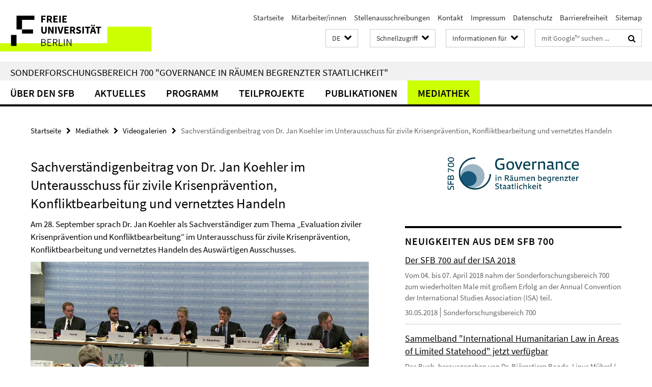

--- FILE ---
content_type: text/html; charset=utf-8
request_url: https://www.sfb-governance.de/mediathek/videogalerien/2015-09-28_Eval-Krisenpraeventation-im-Ausw-Ausschuss/index.html
body_size: 7838
content:
<!DOCTYPE html><!-- rendered 2026-02-03 08:15:55 (UTC) --><html class="ltr" lang="de"><head><title>Sachverständigenbeitrag von Dr. Jan Koehler im Unterausschuss für zivile Krisenprävention, Konfliktbearbeitung und vernetztes Handeln • Sonderforschungsbereich 700</title><!-- BEGIN Fragment default/26011920/views/head_meta/55432138/1453709954?094618:1823 -->
<meta charset="utf-8" /><meta content="IE=edge" http-equiv="X-UA-Compatible" /><meta content="width=device-width, initial-scale=1.0" name="viewport" /><meta content="authenticity_token" name="csrf-param" />
<meta content="mVBOzhzbyB8vG4JfHiyvV1WXuZLn8Am+MFyC+/oM2lY=" name="csrf-token" /><meta content="Sachverständigenbeitrag von Dr. Jan Koehler im Unterausschuss für zivile Krisenprävention, Konfliktbearbeitung und vernetztes Handeln" property="og:title" /><meta content="website" property="og:type" /><meta content="https://www.sfb-governance.de/mediathek/videogalerien/2015-09-28_Eval-Krisenpraeventation-im-Ausw-Ausschuss/index.html" property="og:url" /><!-- BEGIN Fragment default/26011920/views/open_graph_image/38870738/1678189547?095419:20011 -->
<!-- END Fragment default/26011920/views/open_graph_image/38870738/1678189547?095419:20011 -->
<meta content="index,follow" name="robots" /><meta content="2015-10-12" name="dc.date" /><meta content="Sachverständigenbeitrag von Dr. Jan Koehler im Unterausschuss für zivile Krisenprävention, Konfliktbearbeitung und vernetztes Handeln" name="dc.name" /><meta content="DE-BE" name="geo.region" /><meta content="Berlin" name="geo.placename" /><meta content="52.448131;13.286102" name="geo.position" /><link href="https://www.sfb-governance.de/mediathek/videogalerien/2015-09-28_Eval-Krisenpraeventation-im-Ausw-Ausschuss/index.html" rel="canonical" /><!-- BEGIN Fragment default/26011920/views/favicon/38870738/1678189547?213058:72019 -->
<link href="/assets/default2/favicon-12a6f1b0e53f527326498a6bfd4c3abd.ico" rel="shortcut icon" /><!-- END Fragment default/26011920/views/favicon/38870738/1678189547?213058:72019 -->
<!-- BEGIN Fragment default/26011920/head/rss/false/38870738/1678189547?134150:22003 -->
<link href="https://www.sfb-governance.de/news/index.rss?format=rss" rel="alternate" title="" type="application/rss+xml" /><!-- END Fragment default/26011920/head/rss/false/38870738/1678189547?134150:22003 -->
<!-- END Fragment default/26011920/views/head_meta/55432138/1453709954?094618:1823 -->
<!-- BEGIN Fragment default/26011920/head/assets/38870738/1678189547/?212348:86400 -->
<link href="/assets/default2/default_application-part-1-841e7928a8.css" media="all" rel="stylesheet" type="text/css" /><link href="/assets/default2/default_application-part-2-168016bf56.css" media="all" rel="stylesheet" type="text/css" /><script src="/assets/default2/application-781670a880dd5cd1754f30fcf22929cb.js" type="text/javascript"></script><!--[if lt IE 9]><script src="/assets/default2/html5shiv-d11feba7bd03bd542f45c2943ca21fed.js" type="text/javascript"></script><script src="/assets/default2/respond.min-31225ade11a162d40577719d9a33d3ee.js" type="text/javascript"></script><![endif]--><meta content="Rails Connector for Infopark CMS Fiona by Infopark AG (www.infopark.de); Version 6.8.2.36.82613853" name="generator" /><!-- END Fragment default/26011920/head/assets/38870738/1678189547/?212348:86400 -->
</head><body class="site-sfb-governance layout-size-L"><div class="debug page" data-current-path="/mediathek/videogalerien/2015-09-28_Eval-Krisenpraeventation-im-Ausw-Ausschuss/"><a class="sr-only" href="#content">Springe direkt zu Inhalt </a><div class="horizontal-bg-container-header nocontent"><div class="container container-header"><header><!-- BEGIN Fragment default/26011920/header-part-1/38870738/1678189547/?212612:86400 -->
<a accesskey="O" id="seitenanfang"></a><a accesskey="H" href="https://www.fu-berlin.de/" hreflang="" id="fu-logo-link" title="Zur Startseite der Freien Universität Berlin"><svg id="fu-logo" version="1.1" viewBox="0 0 775 187.5" x="0" y="0"><defs><g id="fu-logo-elements"><g><polygon points="75 25 156.3 25 156.3 43.8 100 43.8 100 87.5 75 87.5 75 25"></polygon><polygon points="100 87.5 150 87.5 150 106.3 100 106.3 100 87.5"></polygon><polygon points="50 112.5 75 112.5 75 162.5 50 162.5 50 112.5"></polygon></g><g><path d="M187.5,25h19.7v5.9h-12.7v7.2h10.8v5.9h-10.8v12.2h-7.1V25z"></path><path d="M237.7,56.3l-7.1-12.5c3.3-1.5,5.6-4.4,5.6-9c0-7.4-5.4-9.7-12.1-9.7h-11.3v31.3h7.1V45h3.9l6,11.2H237.7z M219.9,30.6 h3.6c3.7,0,5.7,1,5.7,4.1c0,3.1-2,4.7-5.7,4.7h-3.6V30.6z"></path><path d="M242.5,25h19.6v5.9h-12.5v6.3h10.7v5.9h-10.7v7.2h13v5.9h-20.1V25z"></path><path d="M269,25h7.1v31.3H269V25z"></path><path d="M283.2,25h19.6v5.9h-12.5v6.3h10.7v5.9h-10.7v7.2h13v5.9h-20.1V25z"></path></g><g><path d="M427.8,72.7c2,0,3.4-1.4,3.4-3.4c0-1.9-1.4-3.4-3.4-3.4c-2,0-3.4,1.4-3.4,3.4C424.4,71.3,425.8,72.7,427.8,72.7z"></path><path d="M417.2,72.7c2,0,3.4-1.4,3.4-3.4c0-1.9-1.4-3.4-3.4-3.4c-2,0-3.4,1.4-3.4,3.4C413.8,71.3,415.2,72.7,417.2,72.7z"></path><path d="M187.5,91.8V75h7.1v17.5c0,6.1,1.9,8.2,5.4,8.2c3.5,0,5.5-2.1,5.5-8.2V75h6.8v16.8c0,10.5-4.3,15.1-12.3,15.1 C191.9,106.9,187.5,102.3,187.5,91.8z"></path><path d="M218.8,75h7.2l8.2,15.5l3.1,6.9h0.2c-0.3-3.3-0.9-7.7-0.9-11.4V75h6.7v31.3h-7.2L228,90.7l-3.1-6.8h-0.2 c0.3,3.4,0.9,7.6,0.9,11.3v11.1h-6.7V75z"></path><path d="M250.4,75h7.1v31.3h-7.1V75z"></path><path d="M261,75h7.5l3.8,14.6c0.9,3.4,1.6,6.6,2.5,10h0.2c0.9-3.4,1.6-6.6,2.5-10l3.7-14.6h7.2l-9.4,31.3h-8.5L261,75z"></path><path d="M291.9,75h19.6V81h-12.5v6.3h10.7v5.9h-10.7v7.2h13v5.9h-20.1V75z"></path><path d="M342.8,106.3l-7.1-12.5c3.3-1.5,5.6-4.4,5.6-9c0-7.4-5.4-9.7-12.1-9.7H318v31.3h7.1V95.1h3.9l6,11.2H342.8z M325.1,80.7 h3.6c3.7,0,5.7,1,5.7,4.1c0,3.1-2,4.7-5.7,4.7h-3.6V80.7z"></path><path d="M344.9,102.4l4.1-4.8c2.2,1.9,5.1,3.3,7.7,3.3c2.9,0,4.4-1.2,4.4-3c0-2-1.8-2.6-4.5-3.7l-4.1-1.7c-3.2-1.3-6.3-4-6.3-8.5 c0-5.2,4.6-9.3,11.1-9.3c3.6,0,7.4,1.4,10.1,4.1l-3.6,4.5c-2.1-1.6-4-2.4-6.5-2.4c-2.4,0-4,1-4,2.8c0,1.9,2,2.6,4.8,3.7l4,1.6 c3.8,1.5,6.2,4.1,6.2,8.5c0,5.2-4.3,9.7-11.8,9.7C352.4,106.9,348.1,105.3,344.9,102.4z"></path><path d="M373.9,75h7.1v31.3h-7.1V75z"></path><path d="M394.4,81h-8.6V75H410V81h-8.6v25.3h-7.1V81z"></path><path d="M429.2,106.3h7.5L426.9,75h-8.5l-9.8,31.3h7.2l1.9-7.4h9.5L429.2,106.3z M419.2,93.4l0.8-2.9c0.9-3.1,1.7-6.8,2.5-10.1 h0.2c0.8,3.3,1.7,7,2.5,10.1l0.7,2.9H419.2z"></path><path d="M443.6,81h-8.6V75h24.3V81h-8.6v25.3h-7.1V81z"></path></g><g><path d="M187.5,131.2h8.9c6.3,0,10.6,2.2,10.6,7.6c0,3.2-1.7,5.8-4.7,6.8v0.2c3.9,0.7,6.5,3.2,6.5,7.5c0,6.1-4.7,9.1-11.7,9.1 h-9.6V131.2z M195.7,144.7c5.8,0,8.1-2.1,8.1-5.5c0-3.9-2.7-5.4-7.9-5.4h-5.1v10.9H195.7z M196.5,159.9c5.7,0,9.1-2.1,9.1-6.6 c0-4.1-3.3-6-9.1-6h-5.8v12.6H196.5z"></path><path d="M215.5,131.2h17.6v2.8h-14.4v10.6h12.1v2.8h-12.1v12.3h14.9v2.8h-18.1V131.2z"></path><path d="M261.5,162.5l-8.2-14c4.5-0.9,7.4-3.8,7.4-8.7c0-6.3-4.4-8.6-10.7-8.6h-9.4v31.3h3.3v-13.7h6l7.9,13.7H261.5z M243.8,133.9h5.6c5.1,0,8,1.6,8,5.9c0,4.3-2.8,6.3-8,6.3h-5.6V133.9z"></path><path d="M267.4,131.2h3.3v28.5h13.9v2.8h-17.2V131.2z"></path><path d="M290.3,131.2h3.3v31.3h-3.3V131.2z"></path><path d="M302.6,131.2h3.4l12,20.6l3.4,6.4h0.2c-0.2-3.1-0.4-6.4-0.4-9.6v-17.4h3.1v31.3H321l-12-20.6l-3.4-6.4h-0.2 c0.2,3.1,0.4,6.2,0.4,9.4v17.6h-3.1V131.2z"></path></g></g></defs><g id="fu-logo-rects"></g><use x="0" xlink:href="#fu-logo-elements" y="0"></use></svg></a><script>"use strict";var svgFLogoObj = document.getElementById("fu-logo");var rectsContainer = svgFLogoObj.getElementById("fu-logo-rects");var svgns = "http://www.w3.org/2000/svg";var xlinkns = "http://www.w3.org/1999/xlink";function createRect(xPos, yPos) {  var rectWidth = ["300", "200", "150"];  var rectHeight = ["75", "100", "150"];  var rectXOffset = ["0", "100", "50"];  var rectYOffset = ["0", "75", "150"];  var x = rectXOffset[getRandomIntInclusive(0, 2)];  var y = rectYOffset[getRandomIntInclusive(0, 2)];  if (xPos == "1") {    x = x;  }  if (xPos == "2") {    x = +x + 193.75;  }  if (xPos == "3") {    x = +x + 387.5;  }  if (xPos == "4") {    x = +x + 581.25;  }  if (yPos == "1") {    y = y;  }  if (yPos == "2") {    y = +y + 112.5;  }  var cssClasses = "rectangle";  var rectColor = "#CCFF00";  var style = "fill: ".concat(rectColor, ";");  var rect = document.createElementNS(svgns, "rect");  rect.setAttribute("x", x);  rect.setAttribute("y", y);  rect.setAttribute("width", rectWidth[getRandomIntInclusive(0, 2)]);  rect.setAttribute("height", rectHeight[getRandomIntInclusive(0, 2)]);  rect.setAttribute("class", cssClasses);  rect.setAttribute("style", style);  rectsContainer.appendChild(rect);}function getRandomIntInclusive(min, max) {  min = Math.ceil(min);  max = Math.floor(max);  return Math.floor(Math.random() * (max - min + 1)) + min;}function makeGrid() {  for (var i = 1; i < 17; i = i + 1) {    if (i == "1") {      createRect("1", "1");    }    if (i == "2") {      createRect("2", "1");    }    if (i == "3") {      createRect("3", "1");    }    if (i == "5") {      createRect("1", "2");    }    if (i == "6") {      createRect("2", "2");    }    if (i == "7") {      createRect("3", "2");    }    if (i == "8") {      createRect("4", "2");    }  }}makeGrid();</script><a accesskey="H" href="https://www.fu-berlin.de/" hreflang="" id="fu-label-link" title="Zur Startseite der Freien Universität Berlin"><div id="fu-label-wrapper"><svg id="fu-label" version="1.1" viewBox="0 0 50 50" x="0" y="0"><defs><g id="fu-label-elements"><rect height="50" id="fu-label-bg" width="50"></rect><g><polygon points="19.17 10.75 36.01 10.75 36.01 14.65 24.35 14.65 24.35 23.71 19.17 23.71 19.17 10.75"></polygon><polygon points="24.35 23.71 34.71 23.71 34.71 27.6 24.35 27.6 24.35 23.71"></polygon><polygon points="13.99 28.88 19.17 28.88 19.17 39.25 13.99 39.25 13.99 28.88"></polygon></g></g></defs><use x="0" xlink:href="#fu-label-elements" y="0"></use></svg></div><div id="fu-label-text">Freie Universität Berlin</div></a><h1 class="hide">Sonderforschungsbereich 700 &quot;Governance in Räumen begrenzter Staatlichkeit&quot;</h1><hr class="hide" /><h2 class="sr-only">Service-Navigation</h2><ul class="top-nav no-print"><li><a href="/index.html" rel="index" title="Zur Startseite von: Sonderforschungsbereich 700 &quot;Governance in Räumen begrenzter Staatlichkeit&quot;">Startseite</a></li><li><a href="/mitarbeiter/index.html" title="">Mitarbeiter/innen</a></li><li><a href="/aktuelles/stellenausschreibungen/index.html" title="">Stellenausschreibungen</a></li><li><a href="/kontakt/index.html" title="DFG Sonderforschungsbereich 700 &quot;Governance in Räumen begrenzter Staatlichkeit&quot;">Kontakt</a></li><li><a href="/impressum/index.html" title="Impressum gem. § 6 TDG und § 10 Mediendienste-Staatsvertrag">Impressum</a></li><li><a href="https://www.fu-berlin.de/$REDIRECTS/datenschutz.html" title="">Datenschutz</a></li><li><a href="https://www.fu-berlin.de/$REDIRECTS/barrierefreiheit.html" title="">Barrierefreiheit</a></li><li><a href="/sitemap/index.html" title="">Sitemap</a></li></ul><!-- END Fragment default/26011920/header-part-1/38870738/1678189547/?212612:86400 -->
<a class="services-menu-icon no-print"><div class="icon-close icon-cds icon-cds-wrong" style="display: none;"></div><div class="icon-menu"><div class="dot"></div><div class="dot"></div><div class="dot"></div></div></a><div class="services-search-icon no-print"><div class="icon-close icon-cds icon-cds-wrong" style="display: none;"></div><div class="icon-search fa fa-search"></div></div><div class="services no-print"><!-- BEGIN Fragment default/26011920/header/languages/38870738/1678189547/?095453:4027 -->
<div class="services-language dropdown"><div aria-haspopup="listbox" aria-label="Sprache auswählen" class="services-dropdown-button btn btn-default" id="lang" role="button"><span aria-label="Deutsch">DE</span><div class="services-dropdown-button-icon"><div class="fa fa-chevron-down services-dropdown-button-icon-open"></div><div class="fa fa-chevron-up services-dropdown-button-icon-close"></div></div></div><ul class="dropdown-menu dropdown-menu-right" role="listbox" tabindex="-1"><li aria-disabled="true" aria-selected="true" class="disabled" role="option"><a href="#" lang="de" title="Diese Seite ist die Deutschsprachige Version">DE: Deutsch</a></li><li role="option"><a class="fub-language-version" data-locale="en" href="#" hreflang="en" lang="en" title="English version">EN: English</a></li></ul></div><!-- END Fragment default/26011920/header/languages/38870738/1678189547/?095453:4027 -->
<!-- BEGIN Fragment default/26011920/header-part-2/38870738/1678189547/?212612:86400 -->
<div class="services-quick-access dropdown"><div class="services-dropdown-button btn btn-default" id="quick-access">Schnellzugriff<div class="services-dropdown-button-icon"><div class="fa fa-chevron-down services-dropdown-button-icon-open"></div><div class="fa fa-chevron-up services-dropdown-button-icon-close"></div></div></div><div class="dropdown-menu dropdown-menu-right direct-access-wrapper cms-box-ajax-content" data-ajax-url="/_schnellzugriff/index.html?comp=direct_access&amp;irq=1"><div class="spinner direct-access-panel" style="display: none; width: 16px; padding: 20px;"><img alt="spinner" src="/assets/default2/spinner-39a0a2170912fd2acf310826322141db.gif" /></div></div></div><div class="services-target-group dropdown"><div class="services-dropdown-button btn btn-default" id="target-group">Informationen für<div class="services-dropdown-button-icon"><div class="fa fa-chevron-down services-dropdown-button-icon-open"></div><div class="fa fa-chevron-up services-dropdown-button-icon-close"></div></div></div><ul class="dropdown-menu dropdown-menu-right"><li><a href="/landing_pages/wissenschaftler_innen/index.html" target="_self" title="Wissenschaftler/innen">Wissenschaftler/innen</a></li><li><a href="/landing_pages/presse_politik/index.html" target="_self" title="Presse und Politik">Presse und Politik</a></li><li><a href="/landing_pages/studierende/index.html" target="_self" title="Studierende">Studierende</a></li><li><a href="/landing_pages/mitarbeiter_innen/index.html" target="_self" title="Mitarbeiter/innen">Mitarbeiter/innen</a></li></ul></div><div class="services-search"><form action="/_search/index.html" class="fub-google-search-form" id="search-form" method="get" role="search"><input name="ie" type="hidden" value="UTF-8" /><label class="search-label" for="search-input">Suchbegriffe</label><input autocomplete="off" class="search-input" id="search-input" name="q" placeholder="mit Google™ suchen ..." title="Suchbegriff bitte hier eingeben" type="text" /><button class="search-button" id="search_button" title="mit Google™ suchen ..." type="submit"><i class="fa fa-search"></i></button></form><div class="search-privacy-link"><a href="http://www.fu-berlin.de/redaktion/impressum/datenschutzhinweise#faq_06_externe_suche" title="Hinweise zur Datenübertragung bei der Google™ Suche">Hinweise zur Datenübertragung bei der Google™ Suche</a></div></div><!-- END Fragment default/26011920/header-part-2/38870738/1678189547/?212612:86400 -->
</div></header></div></div><div class="horizontal-bg-container-identity nocontent"><div class="container container-identity"><div class="identity closed"><h2 class="identity-text-main"><a href="/index.html" title="Zur Startseite von:  Sonderforschungsbereich 700 &quot;Governance in Räumen begrenzter Staatlichkeit&quot;">Sonderforschungsbereich 700 &quot;Governance in Räumen begrenzter Staatlichkeit&quot;</a></h2></div></div></div><!-- BEGIN Fragment default/26011920/navbar-wrapper-ajax/0/38870738/1678189547/?094300:3600 -->
<div class="navbar-wrapper cms-box-ajax-content" data-ajax-url="/index.html?comp=navbar&amp;irq=1&amp;pm=0"><nav class="main-nav-container no-print" style=""><div class="container main-nav-container-inner"><div class="main-nav-scroll-buttons" style="display:none"><div id="main-nav-btn-scroll-left" role="button"><div class="fa fa-angle-left"></div></div><div id="main-nav-btn-scroll-right" role="button"><div class="fa fa-angle-right"></div></div></div><div class="main-nav-toggle"><span class="main-nav-toggle-text">Menü</span><span class="main-nav-toggle-icon"><span class="line"></span><span class="line"></span><span class="line"></span></span></div><ul class="main-nav level-1" id="fub-main-nav"><li class="main-nav-item level-1 has-children" data-index="0" data-menu-item-path="#" data-menu-shortened="0"><a class="main-nav-item-link level-1" href="#" title="loading...">Über den SFB</a><div class="icon-has-children"><div class="fa fa-angle-right"></div><div class="fa fa-angle-down"></div><div class="fa fa-angle-up"></div></div><div class="container main-nav-parent level-2" style="display:none"><p style="margin: 20px;">loading... </p></div></li><li class="main-nav-item level-1 has-children" data-index="1" data-menu-item-path="#" data-menu-shortened="0"><a class="main-nav-item-link level-1" href="#" title="loading...">Aktuelles</a><div class="icon-has-children"><div class="fa fa-angle-right"></div><div class="fa fa-angle-down"></div><div class="fa fa-angle-up"></div></div><div class="container main-nav-parent level-2" style="display:none"><p style="margin: 20px;">loading... </p></div></li><li class="main-nav-item level-1 has-children" data-index="2" data-menu-item-path="#" data-menu-shortened="0"><a class="main-nav-item-link level-1" href="#" title="loading...">Programm</a><div class="icon-has-children"><div class="fa fa-angle-right"></div><div class="fa fa-angle-down"></div><div class="fa fa-angle-up"></div></div><div class="container main-nav-parent level-2" style="display:none"><p style="margin: 20px;">loading... </p></div></li><li class="main-nav-item level-1 has-children" data-index="3" data-menu-item-path="#" data-menu-shortened="0"><a class="main-nav-item-link level-1" href="#" title="loading...">Teilprojekte</a><div class="icon-has-children"><div class="fa fa-angle-right"></div><div class="fa fa-angle-down"></div><div class="fa fa-angle-up"></div></div><div class="container main-nav-parent level-2" style="display:none"><p style="margin: 20px;">loading... </p></div></li><li class="main-nav-item level-1 has-children" data-index="4" data-menu-item-path="#" data-menu-shortened="0"><a class="main-nav-item-link level-1" href="#" title="loading...">Publikationen</a><div class="icon-has-children"><div class="fa fa-angle-right"></div><div class="fa fa-angle-down"></div><div class="fa fa-angle-up"></div></div><div class="container main-nav-parent level-2" style="display:none"><p style="margin: 20px;">loading... </p></div></li><li class="main-nav-item level-1 has-children" data-index="5" data-menu-item-path="#" data-menu-shortened="0"><a class="main-nav-item-link level-1" href="#" title="loading...">Mediathek</a><div class="icon-has-children"><div class="fa fa-angle-right"></div><div class="fa fa-angle-down"></div><div class="fa fa-angle-up"></div></div><div class="container main-nav-parent level-2" style="display:none"><p style="margin: 20px;">loading... </p></div></li></ul></div><div class="main-nav-flyout-global"><div class="container"></div><button id="main-nav-btn-flyout-close" type="button"><div id="main-nav-btn-flyout-close-container"><i class="fa fa-angle-up"></i></div></button></div></nav></div><script type="text/javascript">$(document).ready(function () { Luise.Navigation.init(); });</script><!-- END Fragment default/26011920/navbar-wrapper-ajax/0/38870738/1678189547/?094300:3600 -->
<div class="content-wrapper main horizontal-bg-container-main"><div class="container breadcrumbs-container nocontent"><div class="row"><div class="col-xs-12"><div class="box breadcrumbs no-print"><p class="hide">Pfadnavigation</p><ul class="fu-breadcrumb"><li><a href="/index.html">Startseite</a><i class="fa fa-chevron-right"></i></li><li><a href="/mediathek/index.html">Mediathek</a><i class="fa fa-chevron-right"></i></li><li><a href="/mediathek/videogalerien/index.html">Videogalerien</a><i class="fa fa-chevron-right"></i></li><li class="active">Sachverständigenbeitrag von Dr. Jan Koehler im Unterausschuss für zivile Krisenprävention, Konfliktbearbeitung und vernetztes Handeln</li></ul></div></div></div></div><div class="container"><div class="row"><main class="col-m-7 print-full-width"><!--skiplink anchor: content--><div class="fub-content fub-fu_medien_v2_ordner"><a id="content"></a><!-- BEGIN Fragment default/26011920/fu_medien_v2_ordner/7/55432138/1453709954/?094555:1800 -->
<div class="box box-media-item"><h1>Sachverständigenbeitrag von Dr. Jan Koehler im Unterausschuss für zivile Krisenprävention, Konfliktbearbeitung und vernetztes Handeln</h1><div class="editor-content "><p>Am 28. September sprach Dr. Jan Koehler als Sachverständiger zum Thema „Evaluation ziviler Krisenprävention und Konfliktbearbeitung“ im Unterausschuss für zivile Krisenprävention, Konfliktbearbeitung und vernetztes Handeln des Auswärtigen Ausschusses.</p></div><link href="https://medien.cedis.fu-berlin.de/services/fu-player/r03/css/fu-video-player.min.css" rel="stylesheet" type="text/css" /><script src="https://medien.cedis.fu-berlin.de/services/fu-player/r03/js/fu-video-player.min.js" type="text/javascript"></script><div class="box-media-item-videojs" style="background: #fff; max-width: 100%; margin-bottom: 11px;"><div class="cms-box-ajax-content" data-ajax-url="/mediathek/videogalerien/2015-09-28_Eval-Krisenpraeventation-im-Ausw-Ausschuss/index.html?irq=1" style="background: #f1f1f1;"><div class="spinner media-item" style="display: none; width: 16px; padding: 20px;"><img alt="spinner" src="/assets/default2/spinner-39a0a2170912fd2acf310826322141db.gif" /></div><noscript><em class="mark-4">Zur Anzeige dieser Inhalte wird JavaScript benötigt.</em></noscript></div></div><div class="editor-content "><p>Der Beitrag von Dr. Koehler beginnt mit Minute 29:40. Der Videomitschnitt wurde bereitgestellt durch den Medienservice des deutschen Bundestags. Sie finden das Video daher ebenfalls über <a href="http://dbtg.tv/cvid/5787469">diesen Link</a> auf der Seite des Bundestages<a href="http://www.bundestag.de/dokumente/textarchiv/2015/kw40_pa_zivile_krisenpraevention/387398?view=DEFAULT"></a>. </p></div></div><!-- END Fragment default/26011920/fu_medien_v2_ordner/7/55432138/1453709954/?094555:1800 -->
<noscript><div class="warning_box"><em class="mark-4">Für eine optimale Darstellung dieser Seite aktivieren Sie bitte JavaScript.</em></div></noscript></div></main><!-- BEGIN Fragment default/26011920/sidebar_subtree/38870738/1678189547/?093914:1801 -->
<aside class="col-m-5 sidebar-right no-print nocontent"><div class="row"><div class="col-l-11 col-l-offset-1"><div class="content-element second-logo"><div class="box box-sidebar-banner"><div class="icaption-image"><a href="/index.html"><picture data-adaptive-with="700"><source data-screen-size='-' srcset='/_inhaltselemente-rd/logo-sfb700-rs-de.png?width=700 1x, /_inhaltselemente-rd/logo-sfb700-rs-de.png?width=1300 2x, /_inhaltselemente-rd/logo-sfb700-rs-de.png?width=2000 3x' ><img alt="Sonderforschungsbereich 700" class="figure-img" data-image-obj-id="78299096" src="/_inhaltselemente-rd/logo-sfb700-rs-de.png?width=700" /></picture></a></div></div></div></div></div><div class="row"><div class="col-l-11 col-l-offset-1"><div class="content-element"><!-- BEGIN Fragment default/26011920/news-box-outer/38895594/1403531504/?100913:3600 -->
<div class="box box-news-list-v1 box-border box-news-cms-5"><h3 class="box-news-list-v1-headline">Neuigkeiten aus dem SFB 700</h3><div class="news cms-box-ajax-content" data-ajax-url="/news/index.html?irq=1&amp;page=1"><div class="spinner news" style="display: none; width: 16px; padding: 20px;"><img alt="spinner" src="/assets/default2/spinner-39a0a2170912fd2acf310826322141db.gif" /></div><noscript><em class="mark-4">Zur Anzeige dieser Inhalte wird JavaScript benötigt.</em><p><a href="/news/index.html" title="Neuigkeiten aus dem SFB 700">Übersicht</a></p></noscript></div></div><!-- END Fragment default/26011920/news-box-outer/38895594/1403531504/?100913:3600 -->
</div></div></div><div class="row"><div class="col-l-11 col-l-offset-1"><div class="content-element"><div class="box box-gallery box-gallery-cms-5"><figure><div class="galleria-content icaption-image"><div class="image_container content-gallery"><div class="galleria-l" data-autoplay="false" data-object-id="50136907" data-theme="/assets/default2/galleria/themes/classic/galleria.classic-9d6d4e9e18a954c29f569b387f9d1861.js" id="galleria_50136907_80"><a href="/mediathek/bildergalerien/2015-04-27_ISA-2015-Review/GH9A7437.jpg?width=700"><img alt="ISA Reception 2015" data-big="/mediathek/bildergalerien/2015-04-27_ISA-2015-Review/GH9A7437.jpg?width=2000" data-description=" " data-title="<p>ISA Reception 2015</p>" src="/mediathek/bildergalerien/2015-04-27_ISA-2015-Review/GH9A7437.jpg?width=175" /></a><a href="/mediathek/bildergalerien/2015-04-27_ISA-2015-Review/GH9A7236.jpg?width=700"><img alt="ISA Reception 2015" data-big="/mediathek/bildergalerien/2015-04-27_ISA-2015-Review/GH9A7236.jpg?width=2000" data-description=" " data-title="<p>ISA Reception 2015</p>" src="/mediathek/bildergalerien/2015-04-27_ISA-2015-Review/GH9A7236.jpg?width=175" /></a><a href="/mediathek/bildergalerien/2015-04-27_ISA-2015-Review/GH9A7264.jpg?width=700"><img alt="ISA Reception 2015" data-big="/mediathek/bildergalerien/2015-04-27_ISA-2015-Review/GH9A7264.jpg?width=2000" data-description=" " data-title="<p>ISA Reception 2015</p>" src="/mediathek/bildergalerien/2015-04-27_ISA-2015-Review/GH9A7264.jpg?width=175" /></a><a href="/mediathek/bildergalerien/2015-04-27_ISA-2015-Review/GH9A7246.jpg?width=700"><img alt="ISA Reception 2015" data-big="/mediathek/bildergalerien/2015-04-27_ISA-2015-Review/GH9A7246.jpg?width=2000" data-description=" " data-title="<p>ISA Reception 2015</p>" src="/mediathek/bildergalerien/2015-04-27_ISA-2015-Review/GH9A7246.jpg?width=175" /></a><a href="/mediathek/bildergalerien/2015-04-27_ISA-2015-Review/GH9A7392.jpg?width=700"><img alt="ISA Reception 2015" data-big="/mediathek/bildergalerien/2015-04-27_ISA-2015-Review/GH9A7392.jpg?width=2000" data-description=" " data-title="<p>ISA Reception 2015</p>" src="/mediathek/bildergalerien/2015-04-27_ISA-2015-Review/GH9A7392.jpg?width=175" /></a><a href="/mediathek/bildergalerien/2015-04-27_ISA-2015-Review/GH9A7352.jpg?width=700"><img alt="ISA Reception 2015" data-big="/mediathek/bildergalerien/2015-04-27_ISA-2015-Review/GH9A7352.jpg?width=2000" data-description=" " data-title="<p>ISA Reception 2015</p>" src="/mediathek/bildergalerien/2015-04-27_ISA-2015-Review/GH9A7352.jpg?width=175" /></a><a href="/mediathek/bildergalerien/2015-04-27_ISA-2015-Review/GH9A7332.jpg?width=700"><img alt="ISA Reception 2015" data-big="/mediathek/bildergalerien/2015-04-27_ISA-2015-Review/GH9A7332.jpg?width=2000" data-description=" " data-title="<p>ISA Reception 2015</p>" src="/mediathek/bildergalerien/2015-04-27_ISA-2015-Review/GH9A7332.jpg?width=175" /></a><a href="/mediathek/bildergalerien/2015-04-27_ISA-2015-Review/GH9A7244.jpg?width=700"><img alt="ISA Reception 2015" data-big="/mediathek/bildergalerien/2015-04-27_ISA-2015-Review/GH9A7244.jpg?width=2000" data-description=" " data-title="<p>ISA Reception 2015</p>" src="/mediathek/bildergalerien/2015-04-27_ISA-2015-Review/GH9A7244.jpg?width=175" /></a><a href="/mediathek/bildergalerien/2015-04-27_ISA-2015-Review/GH9A7235.jpg?width=700"><img alt="ISA Reception 2015" data-big="/mediathek/bildergalerien/2015-04-27_ISA-2015-Review/GH9A7235.jpg?width=2000" data-description=" " data-title="<p>ISA Reception 2015</p>" src="/mediathek/bildergalerien/2015-04-27_ISA-2015-Review/GH9A7235.jpg?width=175" /></a><a href="/mediathek/bildergalerien/2015-04-27_ISA-2015-Review/GH9A7266.jpg?width=700"><img alt="ISA Reception 2015" data-big="/mediathek/bildergalerien/2015-04-27_ISA-2015-Review/GH9A7266.jpg?width=2000" data-description=" " data-title="<p>ISA Reception 2015</p>" src="/mediathek/bildergalerien/2015-04-27_ISA-2015-Review/GH9A7266.jpg?width=175" /></a><a href="/mediathek/bildergalerien/2015-04-27_ISA-2015-Review/GH9A7355.jpg?width=700"><img alt="ISA Reception 2015" data-big="/mediathek/bildergalerien/2015-04-27_ISA-2015-Review/GH9A7355.jpg?width=2000" data-description=" " data-title="<p>ISA Reception 2015</p>" src="/mediathek/bildergalerien/2015-04-27_ISA-2015-Review/GH9A7355.jpg?width=175" /></a><a href="/mediathek/bildergalerien/2015-04-27_ISA-2015-Review/GH9A7290.jpg?width=700"><img alt="ISA Reception 2015" data-big="/mediathek/bildergalerien/2015-04-27_ISA-2015-Review/GH9A7290.jpg?width=2000" data-description=" " data-title="<p>ISA Reception 2015</p>" src="/mediathek/bildergalerien/2015-04-27_ISA-2015-Review/GH9A7290.jpg?width=175" /></a><a href="/mediathek/bildergalerien/2015-04-27_ISA-2015-Review/GH9A7371.jpg?width=700"><img alt="ISA Reception 2015" data-big="/mediathek/bildergalerien/2015-04-27_ISA-2015-Review/GH9A7371.jpg?width=2000" data-description=" " data-title="<p>ISA Reception 2015</p>" src="/mediathek/bildergalerien/2015-04-27_ISA-2015-Review/GH9A7371.jpg?width=175" /></a><a href="/mediathek/bildergalerien/2015-04-27_ISA-2015-Review/GH9A7414.jpg?width=700"><img alt="ISA Reception 2015" data-big="/mediathek/bildergalerien/2015-04-27_ISA-2015-Review/GH9A7414.jpg?width=2000" data-description=" " data-title="<p>ISA Reception 2015</p>" src="/mediathek/bildergalerien/2015-04-27_ISA-2015-Review/GH9A7414.jpg?width=175" /></a><a href="/mediathek/bildergalerien/2015-04-27_ISA-2015-Review/GH9A7324.jpg?width=700"><img alt="ISA Reception 2015" data-big="/mediathek/bildergalerien/2015-04-27_ISA-2015-Review/GH9A7324.jpg?width=2000" data-description=" " data-title="<p>ISA Reception 2015</p>" src="/mediathek/bildergalerien/2015-04-27_ISA-2015-Review/GH9A7324.jpg?width=175" /></a><a href="/mediathek/bildergalerien/2015-04-27_ISA-2015-Review/GH9A7239.jpg?width=700"><img alt="ISA Reception 2015" data-big="/mediathek/bildergalerien/2015-04-27_ISA-2015-Review/GH9A7239.jpg?width=2000" data-description=" " data-title="<p>ISA Reception 2015</p>" src="/mediathek/bildergalerien/2015-04-27_ISA-2015-Review/GH9A7239.jpg?width=175" /></a><a href="/mediathek/bildergalerien/2015-04-27_ISA-2015-Review/GH9A7327.jpg?width=700"><img alt="ISA Reception 2015" data-big="/mediathek/bildergalerien/2015-04-27_ISA-2015-Review/GH9A7327.jpg?width=2000" data-description=" " data-title="<p>ISA Reception 2015</p>" src="/mediathek/bildergalerien/2015-04-27_ISA-2015-Review/GH9A7327.jpg?width=175" /></a></div></div></div></figure></div></div></div></div></aside><!-- END Fragment default/26011920/sidebar_subtree/38870738/1678189547/?093914:1801 -->
</div></div></div><!-- BEGIN Fragment default/26011920/footer/banners/38870738/1678189547/?095334:3600 -->
<!-- END Fragment default/26011920/footer/banners/38870738/1678189547/?095334:3600 -->
<div class="horizontal-bg-container-footer no-print nocontent"><footer><div class="container container-footer"><div class="row"><!-- BEGIN Fragment default/26011920/footer/col-1/38870738/1678189547/?094301:3600 -->
<div class="col-m-6 col-l-3"><div class="box"><h3 class="footer-section-headline">SFB 700</h3><ul class="footer-section-list fa-ul"><li><a href="/ueber_uns/index.html" target="_self"><i class="fa fa-li fa-chevron-right"></i>Über den SFB</a></li><li><a href="/aktuelles/index.html" target="_self"><i class="fa fa-li fa-chevron-right"></i>Aktuelles</a></li><li><a href="/programm/index.html" target="_self"><i class="fa fa-li fa-chevron-right"></i>Programm</a></li><li><a href="/teilprojekte/index.html" target="_self"><i class="fa fa-li fa-chevron-right"></i>Teilprojekte</a></li><li><a href="/publikationen/index.html" target="_self"><i class="fa fa-li fa-chevron-right"></i>Publikationen</a></li><li><a href="/mediathek/index.html" target="_self"><i class="fa fa-li fa-chevron-right"></i>Mediathek</a></li></ul></div></div><!-- END Fragment default/26011920/footer/col-1/38870738/1678189547/?094301:3600 -->
<!-- BEGIN Fragment default/26011920/footer/col-2/38870738/1678189547/?094301:3600 -->
<div class="col-m-6 col-l-3"><div class="box"><h3 class="footer-section-headline">Service-Navigation</h3><ul class="footer-section-list fa-ul"><li><a href="/index.html" rel="index" title="Zur Startseite von: Sonderforschungsbereich 700 &quot;Governance in Räumen begrenzter Staatlichkeit&quot;"><i class="fa fa-li fa-chevron-right"></i>Startseite</a></li><li><a href="/mitarbeiter/index.html" title=""><i class="fa fa-li fa-chevron-right"></i>Mitarbeiter/innen</a></li><li><a href="/aktuelles/stellenausschreibungen/index.html" title=""><i class="fa fa-li fa-chevron-right"></i>Stellenausschreibungen</a></li><li><a href="/kontakt/index.html" title="DFG Sonderforschungsbereich 700 &quot;Governance in Räumen begrenzter Staatlichkeit&quot;"><i class="fa fa-li fa-chevron-right"></i>Kontakt</a></li><li><a href="/impressum/index.html" title="Impressum gem. § 6 TDG und § 10 Mediendienste-Staatsvertrag"><i class="fa fa-li fa-chevron-right"></i>Impressum</a></li><li><a href="https://www.fu-berlin.de/$REDIRECTS/datenschutz.html" title=""><i class="fa fa-li fa-chevron-right"></i>Datenschutz</a></li><li><a href="https://www.fu-berlin.de/$REDIRECTS/barrierefreiheit.html" title=""><i class="fa fa-li fa-chevron-right"></i>Barrierefreiheit</a></li><li><a href="/sitemap/index.html" title=""><i class="fa fa-li fa-chevron-right"></i>Sitemap</a></li></ul></div></div><!-- END Fragment default/26011920/footer/col-2/38870738/1678189547/?094301:3600 -->
<div class="clearfix visible-m"></div><div class="col-m-6 col-l-3"><div class="box"><h3 class="footer-section-headline">Diese Seite</h3><ul class="footer-section-list fa-ul"><li><a href="#" onclick="javascript:self.print();return false;" rel="alternate" role="button" title="Diese Seite drucken"><i class="fa fa-li fa-chevron-right"></i>Drucken</a></li><!-- BEGIN Fragment default/26011920/footer/col-4.rss/38870738/1678189547/?094301:3600 -->
<li><a href="https://www.sfb-governance.de/news/index.rss?format=rss" target="_blank" title="RSS-Feed abonnieren"><i class="fa fa-li fa-chevron-right"></i>RSS-Feed abonnieren</a></li><!-- END Fragment default/26011920/footer/col-4.rss/38870738/1678189547/?094301:3600 -->
<li><a href="/kontakt/index.html"><i class="fa fa-li fa-chevron-right"></i>Feedback</a></li><!-- BEGIN Fragment default/26011920/footer/col-4.languages/38870738/1678189547/?094301:3600 -->
<li><a class="fub-language-version" data-locale="de" href="/index.html?irq=0&amp;next=en" hreflang="en" lang="en" title="English version"><i class="fa fa-li fa-chevron-right"></i>English</a></li><!-- END Fragment default/26011920/footer/col-4.languages/38870738/1678189547/?094301:3600 -->
</ul></div></div></div></div><div class="container container-seal"><div class="row"><div class="col-xs-12"><img alt="Siegel der Freien Universität Berlin" id="fu-seal" src="/assets/default2/fu-siegel-web-schwarz-684a4d11be3c3400d8906a344a77c9a4.png" /><div id="fu-seal-description">Das wissenschaftliche Ethos der Freien Universität Berlin wird seit ihrer Gründung im Dezember 1948 von drei Werten bestimmt: Wahrheit, Gerechtigkeit und Freiheit.</div></div></div></div></footer></div><script src="/assets/default2/henry-55a2f6b1df7f8729fca2d550689240e9.js" type="text/javascript"></script></div></body></html>

--- FILE ---
content_type: text/html; charset=utf-8
request_url: https://www.sfb-governance.de/_schnellzugriff/index.html?comp=direct_access&irq=1
body_size: 1158
content:
<!-- BEGIN Fragment default/26011920/direct-access-panel/39046229/1403257579/?080856:86400 -->
<div class="row"><div class="col-m-6 col-l-3"><div class="services-quick-access-caption">Über uns</div><a href="https://www.sfb-governance.de/ueber_uns/index.html" title="Der SFB 700">Der SFB 700</a><a href="https://www.sfb-governance.de/ueber_uns/organisation/vorstand/index.html" title="Vorstand">Vorstand</a><a href="https://www.sfb-governance.de/ueber_uns/partner/index.html" title="Trägerinstitutionen">Trägerinstitutionen</a><a href="https://www.sfb-governance.de/ueber_uns/expertenservice/index.html" title="Expertenservice">Expertenservice</a><a href="https://www.sfb-governance.de/mitarbeiter/index.html" title="Mitarbeiter/innenliste">Mitarbeiter/innenliste</a></div><div class="col-m-6 col-l-3"><div class="services-quick-access-caption">Programm</div><a href="https://www.sfb-governance.de/programm/problemstellung/index.html" title="Problemstellung">Problemstellung</a><a href="https://www.sfb-governance.de/programm/forschungsziele/index.html" title="Forschungsziele">Forschungsziele</a><a href="https://www.sfb-governance.de/programm/doktorandenfoerderung/index.html" title="Doktorantenförderung">Doktorantenförderung</a><a href="https://www.sfb-governance.de/programm/glossar/index.html" title="Glossar">Glossar</a></div><div class="clearfix visible-m"></div><div class="col-m-6 col-l-3"><div class="services-quick-access-caption">Teilprojekte</div><a href="https://www.sfb-governance.de/teilprojekte/projektbereich_a/a1/index.html" title="A1 Risse">A1 Risse</a><a href="https://www.sfb-governance.de/teilprojekte/projektbereich_b/b2/index.html" title="B2 Börzel">B2 Börzel</a><a href="https://www.sfb-governance.de/teilprojekte/projektbereich_b/b7/index.html" title="B7 Schuppert">B7 Schuppert</a><a href="https://www.sfb-governance.de/teilprojekte/projektbereich_b/b9/index.html" title="B9 Ladwig">B9 Ladwig</a><a href="https://www.sfb-governance.de/teilprojekte/projektbereich_b/b10/index.html" title="B10 Esders">B10 Esders</a><a href="https://www.sfb-governance.de/teilprojekte/projektbereich_b/b13/index.html" title="B13 Mühlhahn">B13 Mühlhahn</a><a href="https://www.sfb-governance.de/teilprojekte/projektbereich_c/c2/index.html" title="C2 Chojnacki">C2 Chojnacki</a><a href="https://www.sfb-governance.de/teilprojekte/projektbereich_c/c3/index.html" title="C3 Braig/Müller">C3 Braig/Müller</a><a href="https://www.sfb-governance.de/teilprojekte/projektbereich_c/c6/index.html" title="C6 Schröder">C6 Schröder</a><a href="https://www.sfb-governance.de/teilprojekte/projektbereich_c/c8/index.html" title="C8 Krieger">C8 Krieger</a><a href="https://www.sfb-governance.de/teilprojekte/projektbereich_c/c9/index.html" title="C9 Daxner">C9 Daxner</a><a href="https://www.sfb-governance.de/teilprojekte/projektbereich_c/c10/index.html" title="C10 Mehler">C10 Mehler</a><a href="https://www.sfb-governance.de/teilprojekte/projektbereich_c/c11/index.html" title="C11 Geiß">C11 Geiß</a><a href="https://www.sfb-governance.de/teilprojekte/projektbereich_d/d1/index.html" title="D1 Beisheim">D1 Beisheim</a><a href="https://www.sfb-governance.de/teilprojekte/projektbereich_d/d8/index.html" title="D8 Liese">D8 Liese</a><a href="https://www.sfb-governance.de/teilprojekte/projektbereich_d/d9/index.html" title="D9 Rinke">D9 Rinke</a><a href="https://www.sfb-governance.de/teilprojekte/projektbereich_t/t3/index.html" title="T3 Risse/Walter-Drop">T3 Risse/Walter-Drop</a></div><div class="col-m-6 col-l-3"><div class="services-quick-access-caption">Aktuelles</div><a href="https://www.sfb-governance.de/news/index.html" title="News">News</a></div></div><div class="row"><div class="col-m-6 col-l-3"><div class="services-quick-access-caption">Publikationen</div><a href="https://www.sfb-governance.de/publikationen/gesamtverzeichnis/index.html" title="Publikationsverzeichnis">Publikationsverzeichnis</a><a href="https://www.sfb-governance.de/publikationen/nomos/index.html" title="Nomos-Schriftenreihe">Nomos-Schriftenreihe</a><a href="https://www.sfb-governance.de/publikationen/palgrave/index.html" title="Palgrave-Schriftenreihe">Palgrave-Schriftenreihe</a><a href="https://www.sfb-governance.de/publikationen/sfb-700-working_papers/index.html" title="Working Paper Series">Working Paper Series</a><a href="https://www.sfb-governance.de/publikationen/newsletter/index.html" title="Newsletter">Newsletter</a></div><div class="col-m-6 col-l-3"><div class="services-quick-access-caption">Support &amp; Login</div><a href="https://www.sfb-governance.de/ueber_uns/verwaltung/index.html" title="Team Z">Team Z</a><a href="https://www.sfb-governance.de/ueber_uns/verwaltung/IT-Support/index.html" title="IT-Support">IT-Support</a><a href="http://wikis.fu-berlin.de/display/sfbgovernance/Home" target="_blank" title="SFB Wiki (intern)">SFB Wiki (intern)</a><a href="http://wikis.fu-berlin.de/display/sfbgovernance/Jour+Fixe+Protokolle" target="_blank" title="Jour Fixe Protokolle (intern)">Jour Fixe Protokolle (intern)</a><a href="https://webmail.zedat.fu-berlin.de" target="_blank" title="ZEDAT Webmail">ZEDAT Webmail</a><a href="https://exchange.fu-berlin.de" target="_blank" title="FU Exchange Webmail">FU Exchange Webmail</a></div><div class="clearfix visible-m"></div></div><!-- END Fragment default/26011920/direct-access-panel/39046229/1403257579/?080856:86400 -->


--- FILE ---
content_type: text/html; charset=utf-8
request_url: https://www.sfb-governance.de/index.html?comp=navbar&irq=1&pm=0
body_size: 4409
content:
<!-- BEGIN Fragment default/26011920/navbar-wrapper/38870738/1678189547/?094558:1800 -->
<!-- BEGIN Fragment default/26011920/navbar/9b31460f22c9a1f67baf9a5fd77e672828e8d315/?043733:86400 -->
<nav class="main-nav-container no-print nocontent" style="display: none;"><div class="container main-nav-container-inner"><div class="main-nav-scroll-buttons" style="display:none"><div id="main-nav-btn-scroll-left" role="button"><div class="fa fa-angle-left"></div></div><div id="main-nav-btn-scroll-right" role="button"><div class="fa fa-angle-right"></div></div></div><div class="main-nav-toggle"><span class="main-nav-toggle-text">Menü</span><span class="main-nav-toggle-icon"><span class="line"></span><span class="line"></span><span class="line"></span></span></div><ul class="main-nav level-1" id="fub-main-nav"><li class="main-nav-item level-1 has-children" data-index="0" data-menu-item-path="/ueber_uns" data-menu-shortened="0" id="main-nav-item-ueber_uns"><a class="main-nav-item-link level-1" href="/ueber_uns/index.html">Über den SFB</a><div class="icon-has-children"><div class="fa fa-angle-right"></div><div class="fa fa-angle-down"></div><div class="fa fa-angle-up"></div></div><div class="container main-nav-parent level-2" style="display:none"><a class="main-nav-item-link level-1" href="/ueber_uns/index.html"><span>Zur Übersichtsseite Über den SFB</span></a></div><ul class="main-nav level-2"><li class="main-nav-item level-2 " data-menu-item-path="/ueber_uns/PM-intern"><a class="main-nav-item-link level-2" href="/ueber_uns/PM-intern/index.html">Intern</a></li><li class="main-nav-item level-2 has-children" data-menu-item-path="/ueber_uns/organisation"><a class="main-nav-item-link level-2" href="/ueber_uns/organisation/index.html">Organisation</a><div class="icon-has-children"><div class="fa fa-angle-right"></div><div class="fa fa-angle-down"></div><div class="fa fa-angle-up"></div></div><ul class="main-nav level-3"><li class="main-nav-item level-3 " data-menu-item-path="/ueber_uns/organisation/sprecher"><a class="main-nav-item-link level-3" href="/ueber_uns/organisation/sprecher/index.html">Sprecherteam</a></li><li class="main-nav-item level-3 " data-menu-item-path="/ueber_uns/organisation/vorstand"><a class="main-nav-item-link level-3" href="/ueber_uns/organisation/vorstand/index.html">Vorstand</a></li><li class="main-nav-item level-3 " data-menu-item-path="/ueber_uns/organisation/geschaeftsfuehrung"><a class="main-nav-item-link level-3" href="/ueber_uns/organisation/geschaeftsfuehrung/index.html">Geschäftsführung</a></li><li class="main-nav-item level-3 " data-menu-item-path="/ueber_uns/organisation/gaeste"><a class="main-nav-item-link level-3" href="/ueber_uns/organisation/gaeste/index.html">Gastwissenschaftler/innen</a></li></ul></li><li class="main-nav-item level-2 " data-menu-item-path="/ueber_uns/mitarbeiter"><a class="main-nav-item-link level-2" href="/ueber_uns/mitarbeiter.html">Mitarbeiter/innen</a></li><li class="main-nav-item level-2 has-children" data-menu-item-path="/ueber_uns/verwaltung"><a class="main-nav-item-link level-2" href="/ueber_uns/verwaltung/index.html">Verwaltung</a><div class="icon-has-children"><div class="fa fa-angle-right"></div><div class="fa fa-angle-down"></div><div class="fa fa-angle-up"></div></div><ul class="main-nav level-3"><li class="main-nav-item level-3 has-children" data-menu-item-path="/ueber_uns/verwaltung/Sekretariat"><a class="main-nav-item-link level-3" href="/ueber_uns/verwaltung/Sekretariat/index.html">Sekretariat</a><div class="icon-has-children"><div class="fa fa-angle-right"></div><div class="fa fa-angle-down"></div><div class="fa fa-angle-up"></div></div><ul class="main-nav level-4"><li class="main-nav-item level-4 " data-menu-item-path="/ueber_uns/verwaltung/Sekretariat/Hehn_Anne"><a class="main-nav-item-link level-4" href="/ueber_uns/verwaltung/Sekretariat/Hehn_Anne/index.html">Anne Hehn</a></li><li class="main-nav-item level-4 " data-menu-item-path="/ueber_uns/verwaltung/Sekretariat/Tatrai_Julia"><a class="main-nav-item-link level-4" href="/ueber_uns/verwaltung/Sekretariat/Tatrai_Julia/index.html">Julia Tatrai</a></li></ul></li><li class="main-nav-item level-3 has-children" data-menu-item-path="/ueber_uns/verwaltung/Organisation"><a class="main-nav-item-link level-3" href="/ueber_uns/verwaltung/Organisation/index.html">Organisation und Veranstaltungen</a><div class="icon-has-children"><div class="fa fa-angle-right"></div><div class="fa fa-angle-down"></div><div class="fa fa-angle-up"></div></div><ul class="main-nav level-4"><li class="main-nav-item level-4 " data-menu-item-path="/ueber_uns/verwaltung/Organisation/Sproll_Helena"><a class="main-nav-item-link level-4" href="/ueber_uns/verwaltung/Organisation/Sproll_Helena/index.html">Helena Sproll</a></li></ul></li><li class="main-nav-item level-3 has-children" data-menu-item-path="/ueber_uns/verwaltung/IT-Support"><a class="main-nav-item-link level-3" href="/ueber_uns/verwaltung/IT-Support/index.html">IT-Support</a><div class="icon-has-children"><div class="fa fa-angle-right"></div><div class="fa fa-angle-down"></div><div class="fa fa-angle-up"></div></div><ul class="main-nav level-4"><li class="main-nav-item level-4 " data-menu-item-path="/ueber_uns/verwaltung/IT-Support/Fechner_Ole"><a class="main-nav-item-link level-4" href="/ueber_uns/verwaltung/IT-Support/Fechner_Ole/index.html">Ole Fechner</a></li></ul></li><li class="main-nav-item level-3 has-children" data-menu-item-path="/ueber_uns/verwaltung/Homepage"><a class="main-nav-item-link level-3" href="/ueber_uns/verwaltung/Homepage/index.html">Webredaktion</a><div class="icon-has-children"><div class="fa fa-angle-right"></div><div class="fa fa-angle-down"></div><div class="fa fa-angle-up"></div></div><ul class="main-nav level-4"><li class="main-nav-item level-4 " data-menu-item-path="/ueber_uns/verwaltung/Homepage/Link_Andreas"><a class="main-nav-item-link level-4" href="/ueber_uns/verwaltung/Homepage/Link_Andreas/index.html">Andreas Link</a></li></ul></li></ul></li><li class="main-nav-item level-2 " data-menu-item-path="/ueber_uns/partner"><a class="main-nav-item-link level-2" href="/ueber_uns/partner/index.html">Trägerinstitutionen</a></li><li class="main-nav-item level-2 has-children" data-menu-item-path="/ueber_uns/expertenservice"><a class="main-nav-item-link level-2" href="/ueber_uns/expertenservice/index.html">Expertenservice</a><div class="icon-has-children"><div class="fa fa-angle-right"></div><div class="fa fa-angle-down"></div><div class="fa fa-angle-up"></div></div><ul class="main-nav level-3"><li class="main-nav-item level-3 " data-menu-item-path="/ueber_uns/expertenservice/Themen"><a class="main-nav-item-link level-3" href="/ueber_uns/expertenservice/Themen/index.html">nach Themen</a></li><li class="main-nav-item level-3 " data-menu-item-path="/ueber_uns/expertenservice/Regionen"><a class="main-nav-item-link level-3" href="/ueber_uns/expertenservice/Regionen/index.html">nach Regionen/Ländern</a></li></ul></li><li class="main-nav-item level-2 " data-menu-item-path="/ueber_uns/geschaeftsordnung"><a class="main-nav-item-link level-2" href="/ueber_uns/geschaeftsordnung/index.html">Geschäftsordnung</a></li></ul></li><li class="main-nav-item level-1 has-children" data-index="1" data-menu-item-path="/aktuelles" data-menu-shortened="0" id="main-nav-item-aktuelles"><a class="main-nav-item-link level-1" href="/aktuelles/index.html">Aktuelles</a><div class="icon-has-children"><div class="fa fa-angle-right"></div><div class="fa fa-angle-down"></div><div class="fa fa-angle-up"></div></div><div class="container main-nav-parent level-2" style="display:none"><a class="main-nav-item-link level-1" href="/aktuelles/index.html"><span>Zur Übersichtsseite Aktuelles</span></a></div><ul class="main-nav level-2"><li class="main-nav-item level-2 " data-menu-item-path="/aktuelles/sonstiges"><a class="main-nav-item-link level-2" href="/aktuelles/sonstiges/index.html">Allgemeine News</a></li><li class="main-nav-item level-2 " data-menu-item-path="/aktuelles/publikationen"><a class="main-nav-item-link level-2" href="/aktuelles/publikationen/index.html">News zu Publikationen</a></li><li class="main-nav-item level-2 " data-menu-item-path="/aktuelles/veranstaltungen"><a class="main-nav-item-link level-2" href="/aktuelles/veranstaltungen/index.html">News zu Veranstaltungen</a></li><li class="main-nav-item level-2 " data-menu-item-path="/aktuelles/stellenausschreibungen"><a class="main-nav-item-link level-2" href="/aktuelles/stellenausschreibungen/index.html">Stellenausschreibungen</a></li></ul></li><li class="main-nav-item level-1 has-children" data-index="2" data-menu-item-path="/programm" data-menu-shortened="0" id="main-nav-item-programm"><a class="main-nav-item-link level-1" href="/programm/index.html">Programm</a><div class="icon-has-children"><div class="fa fa-angle-right"></div><div class="fa fa-angle-down"></div><div class="fa fa-angle-up"></div></div><div class="container main-nav-parent level-2" style="display:none"><a class="main-nav-item-link level-1" href="/programm/index.html"><span>Zur Übersichtsseite Programm</span></a></div><ul class="main-nav level-2"><li class="main-nav-item level-2 " data-menu-item-path="/programm/forschungsziele"><a class="main-nav-item-link level-2" href="/programm/forschungsziele/index.html">Forschungsziele</a></li><li class="main-nav-item level-2 " data-menu-item-path="/programm/problemstellung"><a class="main-nav-item-link level-2" href="/programm/problemstellung/index.html">Problemstellung</a></li><li class="main-nav-item level-2 " data-menu-item-path="/programm/doktorandenfoerderung"><a class="main-nav-item-link level-2" href="/programm/doktorandenfoerderung/index.html">Doktorandenförderung</a></li><li class="main-nav-item level-2 has-children" data-menu-item-path="/programm/dissertationsvorhaben"><a class="main-nav-item-link level-2" href="/programm/dissertationsvorhaben/index.html">Dissertationsvorhaben</a><div class="icon-has-children"><div class="fa fa-angle-right"></div><div class="fa fa-angle-down"></div><div class="fa fa-angle-up"></div></div><ul class="main-nav level-3"><li class="main-nav-item level-3 " data-menu-item-path="/programm/dissertationsvorhaben/abgeschlossene_dissertationen"><a class="main-nav-item-link level-3" href="/programm/dissertationsvorhaben/abgeschlossene_dissertationen/index.html">Abgeschlossene Dissertationen</a></li></ul></li><li class="main-nav-item level-2 has-children" data-menu-item-path="/programm/lehre"><a class="main-nav-item-link level-2" href="/programm/lehre/index.html">Lehre</a><div class="icon-has-children"><div class="fa fa-angle-right"></div><div class="fa fa-angle-down"></div><div class="fa fa-angle-up"></div></div><ul class="main-nav level-3"><li class="main-nav-item level-3 " data-menu-item-path="/programm/lehre/lehre_SoSe-14"><a class="main-nav-item-link level-3" href="/programm/lehre/lehre_SoSe-14/index.html">Sommersemester 2014</a></li><li class="main-nav-item level-3 " data-menu-item-path="/programm/lehre/lehre_WiSe13-14"><a class="main-nav-item-link level-3" href="/programm/lehre/lehre_WiSe13-14/index.html">Wintersemester 2013/14</a></li></ul></li><li class="main-nav-item level-2 " data-menu-item-path="/programm/glossar"><a class="main-nav-item-link level-2" href="/programm/glossar/index.html">Glossar</a></li></ul></li><li class="main-nav-item level-1 has-children" data-index="3" data-menu-item-path="/teilprojekte" data-menu-shortened="0" id="main-nav-item-teilprojekte"><a class="main-nav-item-link level-1" href="/teilprojekte/index.html">Teilprojekte</a><div class="icon-has-children"><div class="fa fa-angle-right"></div><div class="fa fa-angle-down"></div><div class="fa fa-angle-up"></div></div><div class="container main-nav-parent level-2" style="display:none"><a class="main-nav-item-link level-1" href="/teilprojekte/index.html"><span>Zur Übersichtsseite Teilprojekte</span></a></div><ul class="main-nav level-2"><li class="main-nav-item level-2 has-children" data-menu-item-path="/teilprojekte/projektbereich_a"><a class="main-nav-item-link level-2" href="/teilprojekte/projektbereich_a/index.html">A - Theoretische Grundlagen</a><div class="icon-has-children"><div class="fa fa-angle-right"></div><div class="fa fa-angle-down"></div><div class="fa fa-angle-up"></div></div><ul class="main-nav level-3"><li class="main-nav-item level-3 has-children" data-menu-item-path="/teilprojekte/projektbereich_a/a1"><a class="main-nav-item-link level-3" href="/teilprojekte/projektbereich_a/a1/index.html">Teilprojekt A1</a><div class="icon-has-children"><div class="fa fa-angle-right"></div><div class="fa fa-angle-down"></div><div class="fa fa-angle-up"></div></div><ul class="main-nav level-4"><li class="main-nav-item level-4 " data-menu-item-path="/teilprojekte/projektbereich_a/a1/team"><a class="main-nav-item-link level-4" href="/teilprojekte/projektbereich_a/a1/team/index.html">Team</a></li></ul></li></ul></li><li class="main-nav-item level-2 has-children" data-menu-item-path="/teilprojekte/projektbereich_b"><a class="main-nav-item-link level-2" href="/teilprojekte/projektbereich_b/index.html">B - Governance-Institutionen</a><div class="icon-has-children"><div class="fa fa-angle-right"></div><div class="fa fa-angle-down"></div><div class="fa fa-angle-up"></div></div><ul class="main-nav level-3"><li class="main-nav-item level-3 has-children" data-menu-item-path="/teilprojekte/projektbereich_b/b2"><a class="main-nav-item-link level-3" href="/teilprojekte/projektbereich_b/b2/index.html">Teilprojekt B2</a><div class="icon-has-children"><div class="fa fa-angle-right"></div><div class="fa fa-angle-down"></div><div class="fa fa-angle-up"></div></div><ul class="main-nav level-4"><li class="main-nav-item level-4 " data-menu-item-path="/teilprojekte/projektbereich_b/b2/team"><a class="main-nav-item-link level-4" href="/teilprojekte/projektbereich_b/b2/team/index.html">Team</a></li></ul></li><li class="main-nav-item level-3 has-children" data-menu-item-path="/teilprojekte/projektbereich_b/b7"><a class="main-nav-item-link level-3" href="/teilprojekte/projektbereich_b/b7/index.html">Teilprojekt B7</a><div class="icon-has-children"><div class="fa fa-angle-right"></div><div class="fa fa-angle-down"></div><div class="fa fa-angle-up"></div></div><ul class="main-nav level-4"><li class="main-nav-item level-4 " data-menu-item-path="/teilprojekte/projektbereich_b/b7/team"><a class="main-nav-item-link level-4" href="/teilprojekte/projektbereich_b/b7/team/index.html">Team</a></li></ul></li><li class="main-nav-item level-3 has-children" data-menu-item-path="/teilprojekte/projektbereich_b/b9"><a class="main-nav-item-link level-3" href="/teilprojekte/projektbereich_b/b9/index.html">Teilprojekt B9</a><div class="icon-has-children"><div class="fa fa-angle-right"></div><div class="fa fa-angle-down"></div><div class="fa fa-angle-up"></div></div><ul class="main-nav level-4"><li class="main-nav-item level-4 " data-menu-item-path="/teilprojekte/projektbereich_b/b9/team"><a class="main-nav-item-link level-4" href="/teilprojekte/projektbereich_b/b9/team/index.html">Team</a></li></ul></li><li class="main-nav-item level-3 has-children" data-menu-item-path="/teilprojekte/projektbereich_b/b10"><a class="main-nav-item-link level-3" href="/teilprojekte/projektbereich_b/b10/index.html">Teilprojekt B10</a><div class="icon-has-children"><div class="fa fa-angle-right"></div><div class="fa fa-angle-down"></div><div class="fa fa-angle-up"></div></div><ul class="main-nav level-4"><li class="main-nav-item level-4 " data-menu-item-path="/teilprojekte/projektbereich_b/b10/team"><a class="main-nav-item-link level-4" href="/teilprojekte/projektbereich_b/b10/team/index.html">Team</a></li></ul></li><li class="main-nav-item level-3 has-children" data-menu-item-path="/teilprojekte/projektbereich_b/b13"><a class="main-nav-item-link level-3" href="/teilprojekte/projektbereich_b/b13/index.html">Teilprojekt B13</a><div class="icon-has-children"><div class="fa fa-angle-right"></div><div class="fa fa-angle-down"></div><div class="fa fa-angle-up"></div></div><ul class="main-nav level-4"><li class="main-nav-item level-4 " data-menu-item-path="/teilprojekte/projektbereich_b/b13/team"><a class="main-nav-item-link level-4" href="/teilprojekte/projektbereich_b/b13/team/index.html">Team</a></li></ul></li></ul></li><li class="main-nav-item level-2 has-children" data-menu-item-path="/teilprojekte/projektbereich_c"><a class="main-nav-item-link level-2" href="/teilprojekte/projektbereich_c/index.html">C - Sicherheit</a><div class="icon-has-children"><div class="fa fa-angle-right"></div><div class="fa fa-angle-down"></div><div class="fa fa-angle-up"></div></div><ul class="main-nav level-3"><li class="main-nav-item level-3 has-children" data-menu-item-path="/teilprojekte/projektbereich_c/c2"><a class="main-nav-item-link level-3" href="/teilprojekte/projektbereich_c/c2/index.html">Teilprojekt C2</a><div class="icon-has-children"><div class="fa fa-angle-right"></div><div class="fa fa-angle-down"></div><div class="fa fa-angle-up"></div></div><ul class="main-nav level-4"><li class="main-nav-item level-4 " data-menu-item-path="/teilprojekte/projektbereich_c/c2/EDACS"><a class="main-nav-item-link level-4" href="/teilprojekte/projektbereich_c/c2/EDACS/index.html">EDACS</a></li><li class="main-nav-item level-4 " data-menu-item-path="/teilprojekte/projektbereich_c/c2/team"><a class="main-nav-item-link level-4" href="/teilprojekte/projektbereich_c/c2/team/index.html">Team</a></li></ul></li><li class="main-nav-item level-3 has-children" data-menu-item-path="/teilprojekte/projektbereich_c/c3"><a class="main-nav-item-link level-3" href="/teilprojekte/projektbereich_c/c3/index.html">Teilprojekt C3</a><div class="icon-has-children"><div class="fa fa-angle-right"></div><div class="fa fa-angle-down"></div><div class="fa fa-angle-up"></div></div><ul class="main-nav level-4"><li class="main-nav-item level-4 " data-menu-item-path="/teilprojekte/projektbereich_c/c3/team"><a class="main-nav-item-link level-4" href="/teilprojekte/projektbereich_c/c3/team/index.html">Team</a></li></ul></li><li class="main-nav-item level-3 has-children" data-menu-item-path="/teilprojekte/projektbereich_c/c6"><a class="main-nav-item-link level-3" href="/teilprojekte/projektbereich_c/c6/index.html">Teilprojekt C6</a><div class="icon-has-children"><div class="fa fa-angle-right"></div><div class="fa fa-angle-down"></div><div class="fa fa-angle-up"></div></div><ul class="main-nav level-4"><li class="main-nav-item level-4 " data-menu-item-path="/teilprojekte/projektbereich_c/c6/team"><a class="main-nav-item-link level-4" href="/teilprojekte/projektbereich_c/c6/team/index.html">Team</a></li></ul></li><li class="main-nav-item level-3 has-children" data-menu-item-path="/teilprojekte/projektbereich_c/c8"><a class="main-nav-item-link level-3" href="/teilprojekte/projektbereich_c/c8/index.html">Teilprojekt C8</a><div class="icon-has-children"><div class="fa fa-angle-right"></div><div class="fa fa-angle-down"></div><div class="fa fa-angle-up"></div></div><ul class="main-nav level-4"><li class="main-nav-item level-4 " data-menu-item-path="/teilprojekte/projektbereich_c/c8/team"><a class="main-nav-item-link level-4" href="/teilprojekte/projektbereich_c/c8/team/index.html">Team</a></li></ul></li><li class="main-nav-item level-3 has-children" data-menu-item-path="/teilprojekte/projektbereich_c/c9"><a class="main-nav-item-link level-3" href="/teilprojekte/projektbereich_c/c9/index.html">Teilprojekt C9</a><div class="icon-has-children"><div class="fa fa-angle-right"></div><div class="fa fa-angle-down"></div><div class="fa fa-angle-up"></div></div><ul class="main-nav level-4"><li class="main-nav-item level-4 " data-menu-item-path="/teilprojekte/projektbereich_c/c9/team"><a class="main-nav-item-link level-4" href="/teilprojekte/projektbereich_c/c9/team/index.html">Team</a></li></ul></li><li class="main-nav-item level-3 has-children" data-menu-item-path="/teilprojekte/projektbereich_c/c10"><a class="main-nav-item-link level-3" href="/teilprojekte/projektbereich_c/c10/index.html">Teilprojekt C10</a><div class="icon-has-children"><div class="fa fa-angle-right"></div><div class="fa fa-angle-down"></div><div class="fa fa-angle-up"></div></div><ul class="main-nav level-4"><li class="main-nav-item level-4 " data-menu-item-path="/teilprojekte/projektbereich_c/c10/team"><a class="main-nav-item-link level-4" href="/teilprojekte/projektbereich_c/c10/team/index.html">Team</a></li></ul></li><li class="main-nav-item level-3 has-children" data-menu-item-path="/teilprojekte/projektbereich_c/c11"><a class="main-nav-item-link level-3" href="/teilprojekte/projektbereich_c/c11/index.html">Teilprojekt C11</a><div class="icon-has-children"><div class="fa fa-angle-right"></div><div class="fa fa-angle-down"></div><div class="fa fa-angle-up"></div></div><ul class="main-nav level-4"><li class="main-nav-item level-4 " data-menu-item-path="/teilprojekte/projektbereich_c/c11/team"><a class="main-nav-item-link level-4" href="/teilprojekte/projektbereich_c/c11/team/index.html">Team</a></li></ul></li></ul></li><li class="main-nav-item level-2 has-children" data-menu-item-path="/teilprojekte/projektbereich_d"><a class="main-nav-item-link level-2" href="/teilprojekte/projektbereich_d/index.html">D - Wohlfahrt und Umwelt</a><div class="icon-has-children"><div class="fa fa-angle-right"></div><div class="fa fa-angle-down"></div><div class="fa fa-angle-up"></div></div><ul class="main-nav level-3"><li class="main-nav-item level-3 has-children" data-menu-item-path="/teilprojekte/projektbereich_d/d1"><a class="main-nav-item-link level-3" href="/teilprojekte/projektbereich_d/d1/index.html">Teilprojekt D1</a><div class="icon-has-children"><div class="fa fa-angle-right"></div><div class="fa fa-angle-down"></div><div class="fa fa-angle-up"></div></div><ul class="main-nav level-4"><li class="main-nav-item level-4 " data-menu-item-path="/teilprojekte/projektbereich_d/d1/team"><a class="main-nav-item-link level-4" href="/teilprojekte/projektbereich_d/d1/team/index.html">Team</a></li><li class="main-nav-item level-4 " data-menu-item-path="/teilprojekte/projektbereich_d/d1/publikationen"><a class="main-nav-item-link level-4" href="/teilprojekte/projektbereich_d/d1/publikationen/index.html">Publikationen</a></li><li class="main-nav-item level-4 " data-menu-item-path="/teilprojekte/projektbereich_d/d1/aktivitaeten"><a class="main-nav-item-link level-4" href="/teilprojekte/projektbereich_d/d1/aktivitaeten/index.html">Aktivitäten</a></li></ul></li><li class="main-nav-item level-3 has-children" data-menu-item-path="/teilprojekte/projektbereich_d/d8"><a class="main-nav-item-link level-3" href="/teilprojekte/projektbereich_d/d8/index.html">Teilprojekt D8</a><div class="icon-has-children"><div class="fa fa-angle-right"></div><div class="fa fa-angle-down"></div><div class="fa fa-angle-up"></div></div><ul class="main-nav level-4"><li class="main-nav-item level-4 " data-menu-item-path="/teilprojekte/projektbereich_d/d8/Formulare"><a class="main-nav-item-link level-4" href="/teilprojekte/projektbereich_d/d8/Formulare/index.html">Formulare</a></li><li class="main-nav-item level-4 " data-menu-item-path="/teilprojekte/projektbereich_d/d8/team"><a class="main-nav-item-link level-4" href="/teilprojekte/projektbereich_d/d8/team/index.html">Team</a></li></ul></li><li class="main-nav-item level-3 has-children" data-menu-item-path="/teilprojekte/projektbereich_d/d9"><a class="main-nav-item-link level-3" href="/teilprojekte/projektbereich_d/d9/index.html">Teilprojekt D9</a><div class="icon-has-children"><div class="fa fa-angle-right"></div><div class="fa fa-angle-down"></div><div class="fa fa-angle-up"></div></div><ul class="main-nav level-4"><li class="main-nav-item level-4 " data-menu-item-path="/teilprojekte/projektbereich_d/d9/team"><a class="main-nav-item-link level-4" href="/teilprojekte/projektbereich_d/d9/team/index.html">Team</a></li></ul></li></ul></li><li class="main-nav-item level-2 has-children" data-menu-item-path="/teilprojekte/projektbereich_t"><a class="main-nav-item-link level-2" href="/teilprojekte/projektbereich_t/index.html">T - Transfer</a><div class="icon-has-children"><div class="fa fa-angle-right"></div><div class="fa fa-angle-down"></div><div class="fa fa-angle-up"></div></div><ul class="main-nav level-3"><li class="main-nav-item level-3 has-children" data-menu-item-path="/teilprojekte/projektbereich_t/t3"><a class="main-nav-item-link level-3" href="/teilprojekte/projektbereich_t/t3/index.html">Teilprojekt T3</a><div class="icon-has-children"><div class="fa fa-angle-right"></div><div class="fa fa-angle-down"></div><div class="fa fa-angle-up"></div></div><ul class="main-nav level-4"><li class="main-nav-item level-4 " data-menu-item-path="/teilprojekte/projektbereich_t/t3/team"><a class="main-nav-item-link level-4" href="/teilprojekte/projektbereich_t/t3/team/index.html">Team</a></li></ul></li></ul></li><li class="main-nav-item level-2 has-children" data-menu-item-path="/teilprojekte/projekte_phase_2"><a class="main-nav-item-link level-2" href="/teilprojekte/projekte_phase_2/index.html">Teilprojektarchiv 2010-2013</a><div class="icon-has-children"><div class="fa fa-angle-right"></div><div class="fa fa-angle-down"></div><div class="fa fa-angle-up"></div></div><ul class="main-nav level-3"><li class="main-nav-item level-3 has-children" data-menu-item-path="/teilprojekte/projekte_phase_2/projektbereich_a"><a class="main-nav-item-link level-3" href="/teilprojekte/projekte_phase_2/projektbereich_a/index.html">A - Theoretische Grundlagen</a><div class="icon-has-children"><div class="fa fa-angle-right"></div><div class="fa fa-angle-down"></div><div class="fa fa-angle-up"></div></div><ul class="main-nav level-4"><li class="main-nav-item level-4 " data-menu-item-path="/teilprojekte/projekte_phase_2/projektbereich_a/a1"><a class="main-nav-item-link level-4" href="/teilprojekte/projekte_phase_2/projektbereich_a/a1/index.html">Teilprojekt A1</a></li></ul></li><li class="main-nav-item level-3 has-children" data-menu-item-path="/teilprojekte/projekte_phase_2/projektbereich_b"><a class="main-nav-item-link level-3" href="/teilprojekte/projekte_phase_2/projektbereich_b/index.html">B - Governance-Institutionen</a><div class="icon-has-children"><div class="fa fa-angle-right"></div><div class="fa fa-angle-down"></div><div class="fa fa-angle-up"></div></div><ul class="main-nav level-4"><li class="main-nav-item level-4 " data-menu-item-path="/teilprojekte/projekte_phase_2/projektbereich_b/b2"><a class="main-nav-item-link level-4" href="/teilprojekte/projekte_phase_2/projektbereich_b/b2/index.html">Teilprojekt B2</a></li><li class="main-nav-item level-4 " data-menu-item-path="/teilprojekte/projekte_phase_2/projektbereich_b/b6"><a class="main-nav-item-link level-4" href="/teilprojekte/projekte_phase_2/projektbereich_b/b6/index.html">Teilprojekt B6</a></li><li class="main-nav-item level-4 " data-menu-item-path="/teilprojekte/projekte_phase_2/projektbereich_b/b7"><a class="main-nav-item-link level-4" href="/teilprojekte/projekte_phase_2/projektbereich_b/b7/index.html">Teilprojekt B7</a></li><li class="main-nav-item level-4 " data-menu-item-path="/teilprojekte/projekte_phase_2/projektbereich_b/b8"><a class="main-nav-item-link level-4" href="/teilprojekte/projekte_phase_2/projektbereich_b/b8/index.html">Teilprojekt B8</a></li><li class="main-nav-item level-4 " data-menu-item-path="/teilprojekte/projekte_phase_2/projektbereich_b/b9"><a class="main-nav-item-link level-4" href="/teilprojekte/projekte_phase_2/projektbereich_b/b9/index.html">Teilprojekt B9</a></li><li class="main-nav-item level-4 " data-menu-item-path="/teilprojekte/projekte_phase_2/projektbereich_b/b10"><a class="main-nav-item-link level-4" href="/teilprojekte/projekte_phase_2/projektbereich_b/b10/index.html">Teilprojekt B10</a></li><li class="main-nav-item level-4 " data-menu-item-path="/teilprojekte/projekte_phase_2/projektbereich_b/b13"><a class="main-nav-item-link level-4" href="/teilprojekte/projekte_phase_2/projektbereich_b/b13/index.html">Teilprojekt B13</a></li></ul></li><li class="main-nav-item level-3 has-children" data-menu-item-path="/teilprojekte/projekte_phase_2/projektbereich_c"><a class="main-nav-item-link level-3" href="/teilprojekte/projekte_phase_2/projektbereich_c/index.html">C - Sicherheit</a><div class="icon-has-children"><div class="fa fa-angle-right"></div><div class="fa fa-angle-down"></div><div class="fa fa-angle-up"></div></div><ul class="main-nav level-4"><li class="main-nav-item level-4 " data-menu-item-path="/teilprojekte/projekte_phase_2/projektbereich_c/c2"><a class="main-nav-item-link level-4" href="/teilprojekte/projekte_phase_2/projektbereich_c/c2/index.html">Teilprojekt C2</a></li><li class="main-nav-item level-4 " data-menu-item-path="/teilprojekte/projekte_phase_2/projektbereich_c/c3"><a class="main-nav-item-link level-4" href="/teilprojekte/projekte_phase_2/projektbereich_c/c3/index.html">Teilprojekt C3</a></li><li class="main-nav-item level-4 " data-menu-item-path="/teilprojekte/projekte_phase_2/projektbereich_c/c4"><a class="main-nav-item-link level-4" href="/teilprojekte/projekte_phase_2/projektbereich_c/c4/index.html">Teilprojekt C4</a></li><li class="main-nav-item level-4 " data-menu-item-path="/teilprojekte/projekte_phase_2/projektbereich_c/c5"><a class="main-nav-item-link level-4" href="/teilprojekte/projekte_phase_2/projektbereich_c/c5/index.html">Teilprojekt C5</a></li><li class="main-nav-item level-4 " data-menu-item-path="/teilprojekte/projekte_phase_2/projektbereich_c/c6"><a class="main-nav-item-link level-4" href="/teilprojekte/projekte_phase_2/projektbereich_c/c6/index.html">Teilprojekt C6</a></li><li class="main-nav-item level-4 " data-menu-item-path="/teilprojekte/projekte_phase_2/projektbereich_c/c8"><a class="main-nav-item-link level-4" href="/teilprojekte/projekte_phase_2/projektbereich_c/c8/index.html">Teilprojekt C8</a></li><li class="main-nav-item level-4 " data-menu-item-path="/teilprojekte/projekte_phase_2/projektbereich_c/c9"><a class="main-nav-item-link level-4" href="/teilprojekte/projekte_phase_2/projektbereich_c/c9/index.html">Teilprojekt C9</a></li></ul></li><li class="main-nav-item level-3 has-children" data-menu-item-path="/teilprojekte/projekte_phase_2/projektbereich_d"><a class="main-nav-item-link level-3" href="/teilprojekte/projekte_phase_2/projektbereich_d/index.html">D - Wohlfahrt und Umwelt</a><div class="icon-has-children"><div class="fa fa-angle-right"></div><div class="fa fa-angle-down"></div><div class="fa fa-angle-up"></div></div><ul class="main-nav level-4"><li class="main-nav-item level-4 " data-menu-item-path="/teilprojekte/projekte_phase_2/projektbereich_d/d1"><a class="main-nav-item-link level-4" href="/teilprojekte/projekte_phase_2/projektbereich_d/d1/index.html">Teilprojekt D1</a></li><li class="main-nav-item level-4 " data-menu-item-path="/teilprojekte/projekte_phase_2/projektbereich_d/d2"><a class="main-nav-item-link level-4" href="/teilprojekte/projekte_phase_2/projektbereich_d/d2/index.html">Teilprojekt D2</a></li><li class="main-nav-item level-4 " data-menu-item-path="/teilprojekte/projekte_phase_2/projektbereich_d/d4"><a class="main-nav-item-link level-4" href="/teilprojekte/projekte_phase_2/projektbereich_d/d4/index.html">Teilprojekt D4</a></li><li class="main-nav-item level-4 " data-menu-item-path="/teilprojekte/projekte_phase_2/projektbereich_d/d5"><a class="main-nav-item-link level-4" href="/teilprojekte/projekte_phase_2/projektbereich_d/d5/index.html">Teilprojekt D5</a></li><li class="main-nav-item level-4 " data-menu-item-path="/teilprojekte/projekte_phase_2/projektbereich_d/d7"><a class="main-nav-item-link level-4" href="/teilprojekte/projekte_phase_2/projektbereich_d/d7/index.html">Teilprojekt D7</a></li></ul></li></ul></li><li class="main-nav-item level-2 has-children" data-menu-item-path="/teilprojekte/projekte_phase_1"><a class="main-nav-item-link level-2" href="/teilprojekte/projekte_phase_1/index.html">Teilprojektarchiv 2006-2009</a><div class="icon-has-children"><div class="fa fa-angle-right"></div><div class="fa fa-angle-down"></div><div class="fa fa-angle-up"></div></div><ul class="main-nav level-3"><li class="main-nav-item level-3 has-children" data-menu-item-path="/teilprojekte/projekte_phase_1/projektbereich_a"><a class="main-nav-item-link level-3" href="/teilprojekte/projekte_phase_1/projektbereich_a/index.html">A - Theoretische Grundlagen</a><div class="icon-has-children"><div class="fa fa-angle-right"></div><div class="fa fa-angle-down"></div><div class="fa fa-angle-up"></div></div><ul class="main-nav level-4"><li class="main-nav-item level-4 " data-menu-item-path="/teilprojekte/projekte_phase_1/projektbereich_a/a1"><a class="main-nav-item-link level-4" href="/teilprojekte/projekte_phase_1/projektbereich_a/a1/index.html">Teilprojekt A1</a></li><li class="main-nav-item level-4 " data-menu-item-path="/teilprojekte/projekte_phase_1/projektbereich_a/a2"><a class="main-nav-item-link level-4" href="/teilprojekte/projekte_phase_1/projektbereich_a/a2/index.html">Teilprojekt A2</a></li><li class="main-nav-item level-4 " data-menu-item-path="/teilprojekte/projekte_phase_1/projektbereich_a/a3"><a class="main-nav-item-link level-4" href="/teilprojekte/projekte_phase_1/projektbereich_a/a3/index.html">Teilprojekt A3</a></li><li class="main-nav-item level-4 " data-menu-item-path="/teilprojekte/projekte_phase_1/projektbereich_a/a4"><a class="main-nav-item-link level-4" href="/teilprojekte/projekte_phase_1/projektbereich_a/a4/index.html">Teilprojekt A4</a></li><li class="main-nav-item level-4 " data-menu-item-path="/teilprojekte/projekte_phase_1/projektbereich_a/a5"><a class="main-nav-item-link level-4" href="/teilprojekte/projekte_phase_1/projektbereich_a/a5/index.html">Teilprojekt A5</a></li></ul></li><li class="main-nav-item level-3 has-children" data-menu-item-path="/teilprojekte/projekte_phase_1/projektbereich_b"><a class="main-nav-item-link level-3" href="/teilprojekte/projekte_phase_1/projektbereich_b/index.html">B - Herrschaft</a><div class="icon-has-children"><div class="fa fa-angle-right"></div><div class="fa fa-angle-down"></div><div class="fa fa-angle-up"></div></div><ul class="main-nav level-4"><li class="main-nav-item level-4 " data-menu-item-path="/teilprojekte/projekte_phase_1/projektbereich_b/b2"><a class="main-nav-item-link level-4" href="/teilprojekte/projekte_phase_1/projektbereich_b/b2/index.html">Teilprojekt B2</a></li><li class="main-nav-item level-4 " data-menu-item-path="/teilprojekte/projekte_phase_1/projektbereich_b/b3"><a class="main-nav-item-link level-4" href="/teilprojekte/projekte_phase_1/projektbereich_b/b3/index.html">Teilprojekt B3</a></li><li class="main-nav-item level-4 " data-menu-item-path="/teilprojekte/projekte_phase_1/projektbereich_b/b4"><a class="main-nav-item-link level-4" href="/teilprojekte/projekte_phase_1/projektbereich_b/b4/index.html">Teilprojekt B4</a></li><li class="main-nav-item level-4 " data-menu-item-path="/teilprojekte/projekte_phase_1/projektbereich_b/b5"><a class="main-nav-item-link level-4" href="/teilprojekte/projekte_phase_1/projektbereich_b/b5/index.html">Teilprojekt B5</a></li></ul></li><li class="main-nav-item level-3 has-children" data-menu-item-path="/teilprojekte/projekte_phase_1/projektbereich_c"><a class="main-nav-item-link level-3" href="/teilprojekte/projekte_phase_1/projektbereich_c/index.html">C - Sicherheit</a><div class="icon-has-children"><div class="fa fa-angle-right"></div><div class="fa fa-angle-down"></div><div class="fa fa-angle-up"></div></div><ul class="main-nav level-4"><li class="main-nav-item level-4 " data-menu-item-path="/teilprojekte/projekte_phase_1/projektbereich_c/c1"><a class="main-nav-item-link level-4" href="/teilprojekte/projekte_phase_1/projektbereich_c/c1/index.html">Teilprojekt C1</a></li><li class="main-nav-item level-4 " data-menu-item-path="/teilprojekte/projekte_phase_1/projektbereich_c/c2"><a class="main-nav-item-link level-4" href="/teilprojekte/projekte_phase_1/projektbereich_c/c2/index.html">Teilprojekt C2</a></li><li class="main-nav-item level-4 " data-menu-item-path="/teilprojekte/projekte_phase_1/projektbereich_c/c3"><a class="main-nav-item-link level-4" href="/teilprojekte/projekte_phase_1/projektbereich_c/c3/index.html">Teilprojekt C3</a></li><li class="main-nav-item level-4 " data-menu-item-path="/teilprojekte/projekte_phase_1/projektbereich_c/c4"><a class="main-nav-item-link level-4" href="/teilprojekte/projekte_phase_1/projektbereich_c/c4/index.html">Teilprojekt C4</a></li></ul></li><li class="main-nav-item level-3 has-children" data-menu-item-path="/teilprojekte/projekte_phase_1/projektbereich_d"><a class="main-nav-item-link level-3" href="/teilprojekte/projekte_phase_1/projektbereich_d/index.html">D - Wohlfahrt und Umwelt</a><div class="icon-has-children"><div class="fa fa-angle-right"></div><div class="fa fa-angle-down"></div><div class="fa fa-angle-up"></div></div><ul class="main-nav level-4"><li class="main-nav-item level-4 " data-menu-item-path="/teilprojekte/projekte_phase_1/projektbereich_d/d1"><a class="main-nav-item-link level-4" href="/teilprojekte/projekte_phase_1/projektbereich_d/d1/index.html">Teilprojekt D1</a></li><li class="main-nav-item level-4 " data-menu-item-path="/teilprojekte/projekte_phase_1/projektbereich_d/d2"><a class="main-nav-item-link level-4" href="/teilprojekte/projekte_phase_1/projektbereich_d/d2/index.html">Teilprojekt D2</a></li><li class="main-nav-item level-4 " data-menu-item-path="/teilprojekte/projekte_phase_1/projektbereich_d/d3"><a class="main-nav-item-link level-4" href="/teilprojekte/projekte_phase_1/projektbereich_d/d3/index.html">Teilprojekt D3</a></li><li class="main-nav-item level-4 " data-menu-item-path="/teilprojekte/projekte_phase_1/projektbereich_d/d4"><a class="main-nav-item-link level-4" href="/teilprojekte/projekte_phase_1/projektbereich_d/d4/index.html">Teilprojekt D4</a></li><li class="main-nav-item level-4 " data-menu-item-path="/teilprojekte/projekte_phase_1/projektbereich_d/d5"><a class="main-nav-item-link level-4" href="/teilprojekte/projekte_phase_1/projektbereich_d/d5/index.html">Teilprojekt D5</a></li><li class="main-nav-item level-4 " data-menu-item-path="/teilprojekte/projekte_phase_1/projektbereich_d/d6"><a class="main-nav-item-link level-4" href="/teilprojekte/projekte_phase_1/projektbereich_d/d6/index.html">Teilprojekt D6</a></li></ul></li></ul></li></ul></li><li class="main-nav-item level-1 has-children" data-index="4" data-menu-item-path="/publikationen" data-menu-shortened="0" id="main-nav-item-publikationen"><a class="main-nav-item-link level-1" href="/publikationen/index.html">Publikationen</a><div class="icon-has-children"><div class="fa fa-angle-right"></div><div class="fa fa-angle-down"></div><div class="fa fa-angle-up"></div></div><div class="container main-nav-parent level-2" style="display:none"><a class="main-nav-item-link level-1" href="/publikationen/index.html"><span>Zur Übersichtsseite Publikationen</span></a></div><ul class="main-nav level-2"><li class="main-nav-item level-2 " data-menu-item-path="/publikationen/gesamtverzeichnis"><a class="main-nav-item-link level-2" href="/publikationen/gesamtverzeichnis/index.html">Alle Publikationen</a></li><li class="main-nav-item level-2 " data-menu-item-path="/publikationen/PM_paper_room"><a class="main-nav-item-link level-2" href="/publikationen/PM_paper_room/index.html">Paper Room Closing Conference</a></li><li class="main-nav-item level-2 " data-menu-item-path="/publikationen/articles"><a class="main-nav-item-link level-2" href="/publikationen/articles/index.html">Zeitschriftenartikel und Buchkapitel</a></li><li class="main-nav-item level-2 " data-menu-item-path="/publikationen/nomos"><a class="main-nav-item-link level-2" href="/publikationen/nomos/index.html">Nomos Schriftenreihe</a></li><li class="main-nav-item level-2 " data-menu-item-path="/publikationen/palgrave"><a class="main-nav-item-link level-2" href="/publikationen/palgrave/index.html">Palgrave Schriftenreihe</a></li><li class="main-nav-item level-2 " data-menu-item-path="/publikationen/monographien"><a class="main-nav-item-link level-2" href="/publikationen/monographien/index.html">Monographien und Sammelbände</a></li><li class="main-nav-item level-2 " data-menu-item-path="/publikationen/sfb-700-working_papers"><a class="main-nav-item-link level-2" href="/publikationen/sfb-700-working_papers/index.html">SFB 700 Working Paper Series</a></li><li class="main-nav-item level-2 " data-menu-item-path="/publikationen/sonstige_Working_Paper"><a class="main-nav-item-link level-2" href="/publikationen/sonstige_Working_Paper/index.html">Sonstige Working Paper</a></li><li class="main-nav-item level-2 " data-menu-item-path="/publikationen/daten"><a class="main-nav-item-link level-2" href="/publikationen/daten/index.html">Daten und Methoden</a></li><li class="main-nav-item level-2 has-children" data-menu-item-path="/publikationen/newsletter"><a class="main-nav-item-link level-2" href="/publikationen/newsletter/index.html">Newsletter</a><div class="icon-has-children"><div class="fa fa-angle-right"></div><div class="fa fa-angle-down"></div><div class="fa fa-angle-up"></div></div><ul class="main-nav level-3"><li class="main-nav-item level-3 " data-menu-item-path="/publikationen/newsletter/Archiv"><a class="main-nav-item-link level-3" href="/publikationen/newsletter/Archiv/index.html">Archiv</a></li><li class="main-nav-item level-3 " data-menu-item-path="/publikationen/newsletter/PM-Abonnieren"><a class="main-nav-item-link level-3" href="/publikationen/newsletter/PM-Abonnieren/index.html">Newsletter abonnieren</a></li></ul></li></ul></li><li class="main-nav-item level-1 has-children" data-index="5" data-menu-item-path="/mediathek" data-menu-shortened="0" id="main-nav-item-mediathek"><a class="main-nav-item-link level-1" href="/mediathek/index.html">Mediathek</a><div class="icon-has-children"><div class="fa fa-angle-right"></div><div class="fa fa-angle-down"></div><div class="fa fa-angle-up"></div></div><div class="container main-nav-parent level-2" style="display:none"><a class="main-nav-item-link level-1" href="/mediathek/index.html"><span>Zur Übersichtsseite Mediathek</span></a></div><ul class="main-nav level-2"><li class="main-nav-item level-2 has-children" data-menu-item-path="/mediathek/bildergalerien"><a class="main-nav-item-link level-2" href="/mediathek/bildergalerien/index.html">Bildergalerien</a><div class="icon-has-children"><div class="fa fa-angle-right"></div><div class="fa fa-angle-down"></div><div class="fa fa-angle-up"></div></div><ul class="main-nav level-3"><li class="main-nav-item level-3 " data-menu-item-path="/mediathek/bildergalerien/2017-11-01_Booklaunch_HRF"><a class="main-nav-item-link level-3" href="/mediathek/bildergalerien/2017-11-01_Booklaunch_HRF/index.html">Buchvorstellung „Human Rights Futures“</a></li><li class="main-nav-item level-3 " data-menu-item-path="/mediathek/bildergalerien/2015-11-27_LegitimacyConference"><a class="main-nav-item-link level-3" href="/mediathek/bildergalerien/2015-11-27_LegitimacyConference/index.html">C8-Konferenz: &quot;Legitimacy and Law-Making in International Humanitarian Law&quot;</a></li><li class="main-nav-item level-3 " data-menu-item-path="/mediathek/bildergalerien/2016-04-11_ISA-2016"><a class="main-nav-item-link level-3" href="/mediathek/bildergalerien/2016-04-11_ISA-2016/index.html">Der SFB 700 auf der Annual Convention der International Studies Association (ISA) 2016</a></li><li class="main-nav-item level-3 " data-menu-item-path="/mediathek/bildergalerien/2015-04-27_ISA-2015-Review"><a class="main-nav-item-link level-3" href="/mediathek/bildergalerien/2015-04-27_ISA-2015-Review/index.html">ISA Reception 2015</a></li><li class="main-nav-item level-3 " data-menu-item-path="/mediathek/bildergalerien/2017-06-24_Closing-Conference"><a class="main-nav-item-link level-3" href="/mediathek/bildergalerien/2017-06-24_Closing-Conference/index.html">Internationale Abschlusskonferenz des SFB 700</a></li><li class="main-nav-item level-3 " data-menu-item-path="/mediathek/bildergalerien/2014-08-13_WISC-2014"><a class="main-nav-item-link level-3" href="/mediathek/bildergalerien/2014-08-13_WISC-2014/index.html">WISC 2014</a></li><li class="main-nav-item level-3 " data-menu-item-path="/mediathek/bildergalerien/2014-06-10_Booklaunch"><a class="main-nav-item-link level-3" href="/mediathek/bildergalerien/2014-06-10_Booklaunch/index.html">Buchpräsentation des SFB 700</a></li><li class="main-nav-item level-3 " data-menu-item-path="/mediathek/bildergalerien/2014-05-10_LNdW"><a class="main-nav-item-link level-3" href="/mediathek/bildergalerien/2014-05-10_LNdW/index.html">Lange Nacht der Wissenschaften 2014</a></li><li class="main-nav-item level-3 " data-menu-item-path="/mediathek/bildergalerien/2014-02-07_C3-Workshop"><a class="main-nav-item-link level-3" href="/mediathek/bildergalerien/2014-02-07_C3-Workshop/index.html">Workshop des Teilprojekts C3</a></li><li class="main-nav-item level-3 " data-menu-item-path="/mediathek/bildergalerien/2013-04-03_ISA-Konferenz"><a class="main-nav-item-link level-3" href="/mediathek/bildergalerien/2013-04-03_ISA-Konferenz/index.html">ISA Annual Convention 2013</a></li><li class="main-nav-item level-3 " data-menu-item-path="/mediathek/bildergalerien/2012-09-28_DVPW-Kongress"><a class="main-nav-item-link level-3" href="/mediathek/bildergalerien/2012-09-28_DVPW-Kongress/index.html">DVPW Kongress 2012</a></li><li class="main-nav-item level-3 " data-menu-item-path="/mediathek/bildergalerien/2012-06-22_Klausurtagung"><a class="main-nav-item-link level-3" href="/mediathek/bildergalerien/2012-06-22_Klausurtagung/index.html">Klausurtagung 2012</a></li><li class="main-nav-item level-3 " data-menu-item-path="/mediathek/bildergalerien/2012-06-02-LNDW"><a class="main-nav-item-link level-3" href="/mediathek/bildergalerien/2012-06-02-LNDW/index.html">Lange Nacht der Wissenschaften 2012</a></li><li class="main-nav-item level-3 " data-menu-item-path="/mediathek/bildergalerien/2012-04-01_ISA-Konferenz"><a class="main-nav-item-link level-3" href="/mediathek/bildergalerien/2012-04-01_ISA-Konferenz/index.html">ISA Annual Convention 2012</a></li><li class="main-nav-item level-3 " data-menu-item-path="/mediathek/bildergalerien/2012-02-09_B6-Workshop"><a class="main-nav-item-link level-3" href="/mediathek/bildergalerien/2012-02-09_B6-Workshop/index.html">Workshop des Teilprojekts B6</a></li><li class="main-nav-item level-3 " data-menu-item-path="/mediathek/bildergalerien/2011-12-31_D1-Feldforschung"><a class="main-nav-item-link level-3" href="/mediathek/bildergalerien/2011-12-31_D1-Feldforschung/index.html">Feldforschung in Südostasien</a></li><li class="main-nav-item level-3 " data-menu-item-path="/mediathek/bildergalerien/2011-11-11_Doktorandenworkshop"><a class="main-nav-item-link level-3" href="/mediathek/bildergalerien/2011-11-11_Doktorandenworkshop/index.html">Doktorandenworkshop 2011</a></li><li class="main-nav-item level-3 " data-menu-item-path="/mediathek/bildergalerien/2011-09-15_C8-Konferenz"><a class="main-nav-item-link level-3" href="/mediathek/bildergalerien/2011-09-15_C8-Konferenz/index.html">Konferenz des Teilprojekt C8</a></li><li class="main-nav-item level-3 " data-menu-item-path="/mediathek/bildergalerien/2011-05-26_SFB-Konferenz"><a class="main-nav-item-link level-3" href="/mediathek/bildergalerien/2011-05-26_SFB-Konferenz/index.html">SFB 700 Konferenz</a></li><li class="main-nav-item level-3 " data-menu-item-path="/mediathek/bildergalerien/2010-06-05_LNDW"><a class="main-nav-item-link level-3" href="/mediathek/bildergalerien/2010-06-05_LNDW/index.html">Lange Nacht der Wissenschaften 2010</a></li></ul></li><li class="main-nav-item level-2 has-children" data-menu-item-path="/mediathek/videogalerien"><a class="main-nav-item-link level-2" href="/mediathek/videogalerien/index.html">Videogalerien</a><div class="icon-has-children"><div class="fa fa-angle-right"></div><div class="fa fa-angle-down"></div><div class="fa fa-angle-up"></div></div><ul class="main-nav level-3"><li class="main-nav-item level-3 " data-menu-item-path="/mediathek/videogalerien/2017-12-18_Booklaunch-HRF"><a class="main-nav-item-link level-3" href="/mediathek/videogalerien/2017-12-18_Booklaunch-HRF/index.html">Buchvorstellung „Human Rights Futures“</a></li><li class="main-nav-item level-3 " data-menu-item-path="/mediathek/videogalerien/2017-11-15_Closing-Conference_trailer"><a class="main-nav-item-link level-3" href="/mediathek/videogalerien/2017-11-15_Closing-Conference_trailer/index.html">Internationale Abschlusskonferenz des SFB 700 - Trailer</a></li><li class="main-nav-item level-3 " data-menu-item-path="/mediathek/videogalerien/2017-11-15_Closing-Conference"><a class="main-nav-item-link level-3" href="/mediathek/videogalerien/2017-11-15_Closing-Conference/index.html">Internationale Abschlusskonferenz des SFB 700</a></li><li class="main-nav-item level-3 " data-menu-item-path="/mediathek/videogalerien/2017-06-23_Closing-Conference-Opening-Address"><a class="main-nav-item-link level-3" href="/mediathek/videogalerien/2017-06-23_Closing-Conference-Opening-Address/index.html">Eröffnungsrede der Abschlusskonferenz</a></li><li class="main-nav-item level-3 " data-menu-item-path="/mediathek/videogalerien/2017-06-23_Mercator-Fellow-Panel"><a class="main-nav-item-link level-3" href="/mediathek/videogalerien/2017-06-23_Mercator-Fellow-Panel/index.html">Mercator Fellow Panel</a></li><li class="main-nav-item level-3 " data-menu-item-path="/mediathek/videogalerien/2017-06-24_Public-Policy-Panel"><a class="main-nav-item-link level-3" href="/mediathek/videogalerien/2017-06-24_Public-Policy-Panel/index.html">Public Policy Panel</a></li></ul></li></ul></li></ul></div><div class="main-nav-flyout-global"><div class="container"></div><button id="main-nav-btn-flyout-close" type="button"><div id="main-nav-btn-flyout-close-container"><i class="fa fa-angle-up"></i></div></button></div></nav><script type="text/javascript">$(document).ready(function () { Luise.Navigation.init(); });</script><!-- END Fragment default/26011920/navbar/9b31460f22c9a1f67baf9a5fd77e672828e8d315/?043733:86400 -->
<!-- END Fragment default/26011920/navbar-wrapper/38870738/1678189547/?094558:1800 -->


--- FILE ---
content_type: text/html; charset=utf-8
request_url: https://www.sfb-governance.de/mediathek/videogalerien/2015-09-28_Eval-Krisenpraeventation-im-Ausw-Ausschuss/index.html?irq=1
body_size: 897
content:
<!-- BEGIN Fragment default/26011920/fu_medien_v2_ordner/xhr/7/55432138/1453709954/?101558:3600 -->
<div class="fu-player fu-player-playlist"><video class="video-js vjs-default-skin" controls="" data-setup="{}" id="cms-player-55432138" poster="" preload="none" webkit-playsinline="webkit-playsinline"><p class="vjs-no-js">To view this video please enable JavaScript, and consider upgrading to a web browser that supports HTML5 video. </p></video></div><script>
  // Playlist
  var plConfig55432138 = {
    fluid : true,
    controlBar : true,
    autoPlayNext : true,
    extractedPlaylist : true,
    
    videos : [
          {
            src : ['https://medien.cedis.fu-berlin.de/sfb700/bundestag_11_2015.mp4'],
            poster : 'https://medien.cedis.fu-berlin.de/sfb700/koehler_vortrag.png',
            title : 'Videomitschnitt der Sitzung',
                                    copyright : 'Der HTML5-basierte Medienplayer - entwickelt vom Center für Digitale Systeme der Universitätsbibliothek auf Grundlage der Open Source Software Video.js - wird von den webbasierten Systemen der Freien Universität Berlin eingesetzt.',
            type: 'video/mp4'
          }
    ]
  };
  var GlobPl = GlobPl || {};
  (function() {
    if (videojs != undefined) {
      GlobPl.myPlayer = videojs('cms-player-55432138', plConfig55432138);
      if (GlobPl.myPlayer.hasPlugin("advancedPlaylist")) {
        GlobPl.myPlayer.advancedPlaylist( { localInfo : "bingo" } );
      }
      if (GlobPl.myPlayer.hasPlugin("errors")) {
        GlobPl.myPlayer.errors();
      }
//      if (GlobPl.myPlayer.hasPlugin("perSourceBehaviors") && GlobPl.myPlayer.activePlugins_.perSourceBehaviors === undefined ) {
//        GlobPl.myPlayer.perSourceBehaviors();
//      }
    }
  })();
</script><!-- END Fragment default/26011920/fu_medien_v2_ordner/xhr/7/55432138/1453709954/?101558:3600 -->


--- FILE ---
content_type: text/html; charset=utf-8
request_url: https://www.sfb-governance.de/news/index.html?irq=1&page=1
body_size: 1344
content:
<!-- BEGIN Fragment default/26011920/news-box-wrapper/1/38895594/1403531504/?091751:113 -->
<!-- BEGIN Fragment default/26011920/news-box/1/bffc3c2734b4bb0b944510f48f922893f44ccfe5/?101558:3600 -->
<a href="/aktuelles/veranstaltungen/3spalten/2018-05-30_ISA-2018.html"><div class="box-news-list-v1-element"><p class="box-news-list-v1-title"><span>Der SFB 700 auf der ISA 2018</span></p><p class="box-news-list-v1-abstract"> Vom 04. bis 07. April 2018 nahm der Sonderforschungsbereich 700 zum wiederholten Male mit großem Erfolg an der Annual Convention der International Studies Association (ISA) teil. </p><p class="box-news-list-v1-date">30.05.2018<span class="box-news-list-v1-category" title="Quelle: Sonderforschungsbereich 700">Sonderforschungsbereich 700</span></p></div></a><a href="/aktuelles/publikationen/3spalten/2018-04-09_3_Book-IHL-in-ALS.html"><div class="box-news-list-v1-element"><p class="box-news-list-v1-title"><span>Sammelband &quot;International Humanitarian Law in Areas of Limited Statehood&quot; jetzt verfügbar</span></p><p class="box-news-list-v1-abstract"> Das Buch, herausgegeben von Dr. Björnstjern Baade,  Linus Mührel  ( SFB 700 Teilprojekt C8 ), and Anton O. Petrov, erscheint im Nomos Verlag. </p><p class="box-news-list-v1-date">25.04.2018<span class="box-news-list-v1-category" title="Quelle: Sonderforschungsbereich 700">Sonderforschungsbereich 700</span></p></div></a><a href="/aktuelles/publikationen/3spalten/2018-05-09_WP75.html"><div class="box-news-list-v1-element"><p class="box-news-list-v1-title"><span>SFB Working Paper 75 erschienen</span></p><p class="box-news-list-v1-abstract"> Das  Working Paper 75  "The coupling of State and Sharia Justice Systems in a Secular State: The Case of Ethiopia" von  Girmachew Alemu Aneme  erschienen. </p><p class="box-news-list-v1-date">18.04.2018<span class="box-news-list-v1-category" title="Quelle: Sonderforschungsbereich 700">Sonderforschungsbereich 700</span></p></div></a><div class="cms-box-prev-next-nav box-news-list-v1-nav"><a class="cms-box-prev-next-nav-overview box-news-list-v1-nav-overview" href="/news/index.html" rel="contents" role="button" title="Übersicht Neuigkeiten aus dem SFB 700"><span class="icon-cds icon-cds-overview"></span></a><span class="cms-box-prev-next-nav-arrow-prev disabled box-news-list-v1-nav-arrow-prev" title="zurück blättern"><span class="icon-cds icon-cds-arrow-prev disabled"></span></span><span class="cms-box-prev-next-nav-pagination box-news-list-v1-pagination" title="Seite 1 von insgesamt 10 Seiten"> 1 / 10 </span><span class="cms-box-prev-next-nav-arrow-next box-news-list-v1-nav-arrow-next" data-ajax-url="/news/index.html?irq=1&amp;page=2" onclick="Luise.AjaxBoxNavigation.onClick(event, this)" rel="next" role="button" title="weiter blättern"><span class="icon-cds icon-cds-arrow-next"></span></span></div><!-- END Fragment default/26011920/news-box/1/bffc3c2734b4bb0b944510f48f922893f44ccfe5/?101558:3600 -->
<!-- END Fragment default/26011920/news-box-wrapper/1/38895594/1403531504/?091751:113 -->
